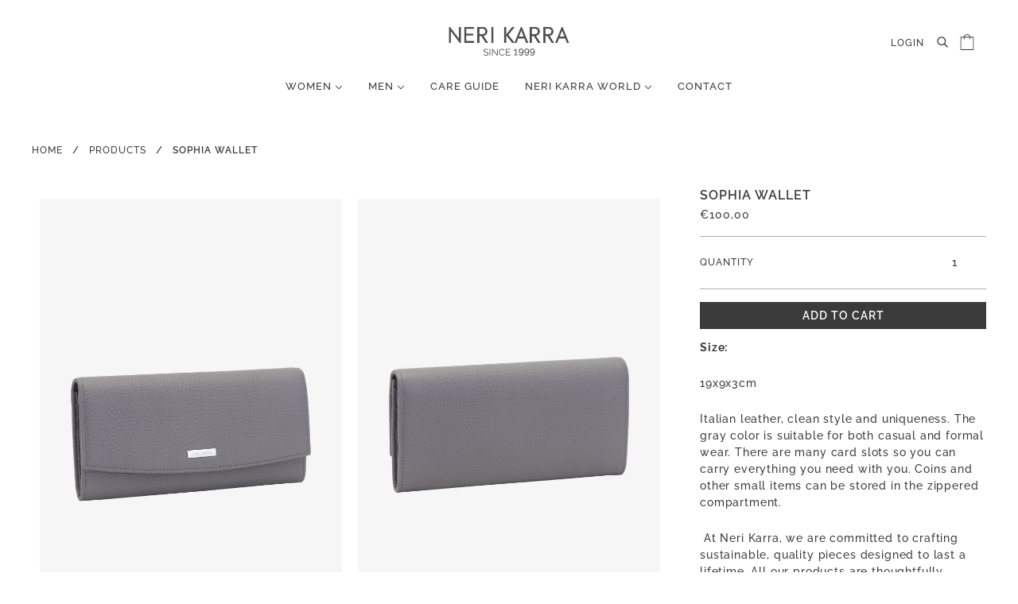

--- FILE ---
content_type: text/html; charset=utf-8
request_url: https://www.nerikarra.com/products/wallet-67
body_size: 30315
content:
<!doctype html>
<html class="no-js" lang="en" dir="ltr">
  <head>
    <!-- Blockshop Theme - Version 8.2.0 by Troop Themes - https://troopthemes.com/ -->
    <meta charset="UTF-8">
    <meta http-equiv="X-UA-Compatible" content="IE=edge,chrome=1">
    <meta name="viewport" content="width=device-width, initial-scale=1.0, maximum-scale=1.0, user-scalable=0">
    
      <meta name="description" content="Size: 19x9x3cm Italian leather, clean style and uniqueness. The gray color is suitable for both casual and formal wear. There are many card slots so you can carry everything you need with you. Coins and other small items can be stored in the zippered compartment.   At Neri Karra, we are committed to crafting sustainabl">
    

    <link rel="preconnect" href="https://cdn.shopify.com">
    <link rel="preconnect" href="https://fonts.shopifycdn.com">
    <link rel="preconnect" href="https://monorail-edge.shopifysvc.com">

    <link rel="preload" href="//www.nerikarra.com/cdn/shop/t/14/assets/theme--critical.css?v=152983836833406622251641490177" as="style">
    <link rel="preload" href="//www.nerikarra.com/cdn/shop/t/14/assets/theme--async.css?v=82875630718631910061641493155" as="style">
    <link rel="preload" href="//www.nerikarra.com/cdn/shop/t/14/assets/lazysizes.min.js?v=153528224177489928921641380784" as="script">
    <link rel="preload" href="//www.nerikarra.com/cdn/shop/t/14/assets/theme.js?v=180821138771619603981642585729" as="script">
    
    <link rel="preload" href="//www.nerikarra.com/cdn/shop/t/14/assets/custom.css?v=78892392266113798441701596067" as="style">
    <script src="https://cdnjs.cloudflare.com/ajax/libs/jquery/3.6.0/jquery.min.js" integrity="sha512-894YE6QWD5I59HgZOGReFYm4dnWc1Qt5NtvYSaNcOP+u1T9qYdvdihz0PPSiiqn/+/3e7Jo4EaG7TubfWGUrMQ==" crossorigin="anonymous" referrerpolicy="no-referrer"></script>
    <link rel="stylesheet" href="https://cdnjs.cloudflare.com/ajax/libs/slick-carousel/1.8.1/slick-theme.css" integrity="sha512-6lLUdeQ5uheMFbWm3CP271l14RsX1xtx+J5x2yeIDkkiBpeVTNhTqijME7GgRKKi6hCqovwCoBTlRBEC20M8Mg==" crossorigin="anonymous" referrerpolicy="no-referrer" />
    <link rel="stylesheet" href="https://cdnjs.cloudflare.com/ajax/libs/slick-carousel/1.8.1/slick.min.css" integrity="sha512-yHknP1/AwR+yx26cB1y0cjvQUMvEa2PFzt1c9LlS4pRQ5NOTZFWbhBig+X9G9eYW/8m0/4OXNx8pxJ6z57x0dw==" crossorigin="anonymous" referrerpolicy="no-referrer" />
    <script src="https://cdnjs.cloudflare.com/ajax/libs/slick-carousel/1.8.1/slick.min.js" integrity="sha512-XtmMtDEcNz2j7ekrtHvOVR4iwwaD6o/FUJe6+Zq+HgcCsk3kj4uSQQR8weQ2QVj1o0Pk6PwYLohm206ZzNfubg==" crossorigin="anonymous" referrerpolicy="no-referrer"></script>

    <script type="text/javascript" src="https://cdn.weglot.com/weglot.min.js"></script>
<script>
    Weglot.initialize({
        api_key: 'wg_91e1d8e8a0a774ce9f1b6f6406a715f69'
    });
</script><link rel="canonical" href="https://www.nerikarra.com/products/wallet-67">
      <link rel="shortcut icon" href="//www.nerikarra.com/cdn/shop/files/favicon_nerikarra_32x.png?v=1635525612" type="image/png">
      <link rel="apple-touch-icon" href="//www.nerikarra.com/cdn/shop/files/favicon_nerikarra_180x.png?v=1635525612">
    

    
      <title>Sophia Wallet | Neri Karra</title>
    



  <meta property="og:type" content="product">
  <meta property="og:title" content="Sophia Wallet">

  
    <meta property="og:image" content="http://www.nerikarra.com/cdn/shop/products/17_20237987-b904-4837-adb2-e26d86d7e839_1200x.jpg?v=1645113966">
    <meta property="og:image:secure_url" content="https://www.nerikarra.com/cdn/shop/products/17_20237987-b904-4837-adb2-e26d86d7e839_1200x.jpg?v=1645113966">
    <meta property="og:image:width" content="1448">
    <meta property="og:image:height" content="2170">
  
    <meta property="og:image" content="http://www.nerikarra.com/cdn/shop/products/18_7e1ad47a-f2ab-42c9-aaf5-e00be73f2564_1200x.jpg?v=1645113966">
    <meta property="og:image:secure_url" content="https://www.nerikarra.com/cdn/shop/products/18_7e1ad47a-f2ab-42c9-aaf5-e00be73f2564_1200x.jpg?v=1645113966">
    <meta property="og:image:width" content="1448">
    <meta property="og:image:height" content="2170">
  
    <meta property="og:image" content="http://www.nerikarra.com/cdn/shop/products/54_1200x.jpg?v=1645113966">
    <meta property="og:image:secure_url" content="https://www.nerikarra.com/cdn/shop/products/54_1200x.jpg?v=1645113966">
    <meta property="og:image:width" content="1448">
    <meta property="og:image:height" content="2170">
  

  <meta
    property="og:price:amount"
    content="100,00"
  >
  <meta property="og:price:currency" content="EUR">

  <meta itemprop="url" content="https://www.nerikarra.com/products/wallet-67" />
  <meta itemprop="name" content="Sophia Wallet" />
  <meta itemprop="image" content="https://www.nerikarra.com/cdn/shop/products/17_20237987-b904-4837-adb2-e26d86d7e839_1000x.jpg?v=1645113966" />
  <meta itemprop="priceCurrency" content="EUR" />
  
    <link itemprop="availability" href="https://schema.org/InStock" />
  
  
  
  <meta itemprop="price" content="100.0">





<meta property="og:url" content="https://www.nerikarra.com/products/wallet-67">
<meta property="og:site_name" content="Neri Karra">
<meta property="og:description" content="Size: 19x9x3cm Italian leather, clean style and uniqueness. The gray color is suitable for both casual and formal wear. There are many card slots so you can carry everything you need with you. Coins and other small items can be stored in the zippered compartment.   At Neri Karra, we are committed to crafting sustainabl">



<meta name="twitter:card" content="summary">
<meta name="twitter:description" content="Size: 19x9x3cm Italian leather, clean style and uniqueness. The gray color is suitable for both casual and formal wear. There are many card slots so you can carry everything you need with you. Coins and other small items can be stored in the zippered compartment.   At Neri Karra, we are committed to crafting sustainabl">


  <meta name="twitter:title" content="Sophia Wallet">

  
    <meta
      name="twitter:image"
      content="https://www.nerikarra.com/cdn/shop/products/17_20237987-b904-4837-adb2-e26d86d7e839_480x.jpg?v=1645113966"
    >
  

<style>@font-face {
  font-family: Raleway;
  font-weight: 600;
  font-style: normal;
  font-display: swap;
  src: url("//www.nerikarra.com/cdn/fonts/raleway/raleway_n6.87db7132fdf2b1a000ff834d3753ad5731e10d88.woff2") format("woff2"),
       url("//www.nerikarra.com/cdn/fonts/raleway/raleway_n6.ad26493e9aeb22e08a6282f7bed6ea8ab7c3927f.woff") format("woff");
}
@font-face {
  font-family: Raleway;
  font-weight: 400;
  font-style: normal;
  font-display: swap;
  src: url("//www.nerikarra.com/cdn/fonts/raleway/raleway_n4.2c76ddd103ff0f30b1230f13e160330ff8b2c68a.woff2") format("woff2"),
       url("//www.nerikarra.com/cdn/fonts/raleway/raleway_n4.c057757dddc39994ad5d9c9f58e7c2c2a72359a9.woff") format("woff");
}
@font-face {
  font-family: Raleway;
  font-weight: 500;
  font-style: normal;
  font-display: swap;
  src: url("//www.nerikarra.com/cdn/fonts/raleway/raleway_n5.0f898fcb9d16ae9a622ce7e706bb26c4a01b5028.woff2") format("woff2"),
       url("//www.nerikarra.com/cdn/fonts/raleway/raleway_n5.c754eb57a4de1b66b11f20a04a7e3f1462e000f4.woff") format("woff");
}
@font-face {
  font-family: Raleway;
  font-weight: 700;
  font-style: normal;
  font-display: swap;
  src: url("//www.nerikarra.com/cdn/fonts/raleway/raleway_n7.740cf9e1e4566800071db82eeca3cca45f43ba63.woff2") format("woff2"),
       url("//www.nerikarra.com/cdn/fonts/raleway/raleway_n7.84943791ecde186400af8db54cf3b5b5e5049a8f.woff") format("woff");
}
@font-face {
  font-family: Raleway;
  font-weight: 500;
  font-style: normal;
  font-display: swap;
  src: url("//www.nerikarra.com/cdn/fonts/raleway/raleway_n5.0f898fcb9d16ae9a622ce7e706bb26c4a01b5028.woff2") format("woff2"),
       url("//www.nerikarra.com/cdn/fonts/raleway/raleway_n5.c754eb57a4de1b66b11f20a04a7e3f1462e000f4.woff") format("woff");
}
@font-face {
  font-family: Raleway;
  font-weight: 700;
  font-style: normal;
  font-display: swap;
  src: url("//www.nerikarra.com/cdn/fonts/raleway/raleway_n7.740cf9e1e4566800071db82eeca3cca45f43ba63.woff2") format("woff2"),
       url("//www.nerikarra.com/cdn/fonts/raleway/raleway_n7.84943791ecde186400af8db54cf3b5b5e5049a8f.woff") format("woff");
}
@font-face {
  font-family: Raleway;
  font-weight: 500;
  font-style: italic;
  font-display: swap;
  src: url("//www.nerikarra.com/cdn/fonts/raleway/raleway_i5.7c1179a63f760a1745604b586a712edb951beff6.woff2") format("woff2"),
       url("//www.nerikarra.com/cdn/fonts/raleway/raleway_i5.0c656ad447ea049e85281d48394058c7bfca3cd7.woff") format("woff");
}
@font-face {
  font-family: Raleway;
  font-weight: 700;
  font-style: italic;
  font-display: swap;
  src: url("//www.nerikarra.com/cdn/fonts/raleway/raleway_i7.6d68e3c55f3382a6b4f1173686f538d89ce56dbc.woff2") format("woff2"),
       url("//www.nerikarra.com/cdn/fonts/raleway/raleway_i7.ed82a5a5951418ec5b6b0a5010cb65216574b2bd.woff") format("woff");
}
</style>

<style>
  :root {
    --font--featured-heading--size: 24px;
    --font--section-heading--size: 16px;
    --font--block-heading--size: 16px;
    --font--heading--uppercase: uppercase;
    --font--paragraph--size: 14px;

    --font--heading--family: Raleway, sans-serif;
    --font--heading--weight: 600;
    --font--heading--normal-weight: 400;
    --font--heading--style: normal;

    --font--accent--family: Raleway, sans-serif;
    --font--accent--weight: 500;
    --font--accent--style: normal;
    --font--accent--size: 12px;

    --font--paragraph--family: Raleway, sans-serif;
    --font--paragraph--weight: 500;
    --font--paragraph--style: normal;
    --font--bolder-paragraph--weight: 700;
  }
</style><style>
  :root {
    --image--popup: url('//www.nerikarra.com/cdn/shop/files/contact_nerikarra_1200x.jpg?v=1636404830');

    --color--accent: #e3d3cd;
    --bg-color--light: #f6f6f6;
    --bg-color--dark: #3b3b3b;
    --color-text: #3b3b3b;
    --color-page-bg: #ffffff;
    --color-badge-bdr: rgba(59, 59, 59, 0.05);
    --color-border: #ffffff;
    --color-button: #ffffff;
    --color-button-bg: #3b3b3b;
    --color--body--light: #6b6b6b;
    --color--alternative: #ffffff;
    --color-header: #3b3b3b;
    --color-header-bg: #ffffff;
    --color-header-bg--transparent: rgba(255, 255, 255, 0);
    --color-header-bg--opaque: rgba(255, 255, 255, 0.95);
    --color-menubar: #3b3b3b;
    --color-cart: #3b3b3b;
    --color--footer: #ffffff;
    --bg-color--footer: #3b3b3b;
    --color-slider-caption: #3b3b3b;
    --color-slider-caption-bg: #ffffff;
    --color-slider-button: #ffffff;
    --color-slider-button-bg: #3b3b3b;
    --color-slider-nav: #3b3b3b;

    /* shop pay */
    --payment-terms-background-color: #ffffff;
  }
</style><script>
  var theme = theme || {};
  theme.assets = theme.assets || {};
  theme.carousels = theme.carousels || {};
  theme.classes = theme.classes || {};
  theme.libraries = theme.libraries || {};
  theme.local_storage = theme.local_storage || {};
  theme.partials = theme.partials || {};
  theme.popup = theme.popup || {};
  theme.settings = theme.settings || {};
  theme.shop = theme.shop || {};
  theme.swatches = theme.swatches || {};
  theme.translations = theme.translations || {};
  theme.urls = theme.urls || {};

  theme.assets.swipe = '//www.nerikarra.com/cdn/shop/t/14/assets/swipe-listener.min.js?v=123039615894270182531641380790';
  theme.assets.masonry = '//www.nerikarra.com/cdn/shop/t/14/assets/masonry.min.js?v=153413113355937702121641380785';
  theme.assets.stylesheet = '//www.nerikarra.com/cdn/shop/t/14/assets/theme--async.css?v=82875630718631910061641493155';

  theme.local_storage.cart_items = 'blockshop_cart_items';
  theme.local_storage.collection_layout = 'blockshop_collection_layout';
  theme.local_storage.popup = 'blockshop_popup';
  theme.local_storage.recent_products = 'blockshop_recently_viewed';
  theme.local_storage.search_layout = 'blockshop_search_layout';

  theme.popup.enabled = true;
  theme.popup.test_mode = false;
  theme.popup.newsletter_enabled = true;
  theme.popup.social_icons_enabled = true;
  theme.popup.show_image_enabled = '27' > 0 ? true : false;
  theme.popup.image_link = '';
  theme.popup.seconds_until = 7;
  theme.popup.page_content = '';
  theme.popup.days_until = '7';
    theme.popup.show_image_url =
      '<img src="//www.nerikarra.com/cdn/shop/files/contact_nerikarra_1200x.jpg?v=1636404830" />';
  

  theme.settings.cart_type = 'drawer';
  theme.settings.hover_image_enabled = 'true' == 'true';
  theme.settings.quick_add = 'true' == 'true';

  theme.shop.money_format = "€{{amount_with_comma_separator}}";
  theme.shop.scroll_to_active_item = true;

  theme.translations.add_to_cart = 'Add to Cart';
  theme.translations.out_of_stock = 'Out of stock';
  theme.translations.sale = 'Sale';
  theme.translations.size_chart_label = 'Size chart';
  theme.translations.unavailable = 'Unavailable';
  theme.translations.low_in_stock = {
    one: 'Only 1 item left',
    other: 'Only 2 items left'
  };

  theme.urls.all_products_collection = '/collections/all';
  theme.urls.cart = '/cart';
  theme.urls.cart_add = '/cart/add';
  theme.urls.cart_change = '/cart/change';
  theme.urls.product_recommendations = '/recommendations/products';
  theme.urls.search = '/search';
  theme.urls.shop = 'https://www.nerikarra.com';

  
    theme.urls.root = '';
  

  




    

    
      theme.swatches['green'] = '#6b8e23';
    

    

    
      theme.swatches['rosestripe'] = '//www.nerikarra.com/cdn/shop/files/rosestripe_100x.png?v=11332116103362511239';
    

    

    
      theme.swatches['peach'] = '//www.nerikarra.com/cdn/shop/files/peach_100x.png?v=6265906927501725282';
    

    

    
      theme.swatches['blue'] = '//www.nerikarra.com/cdn/shop/files/blue_100x.png?v=1540745485601352005';
    

    

    
      theme.swatches['red'] = '//www.nerikarra.com/cdn/shop/files/red_100x.png?v=13441912882296110775';
    

    

    
      theme.swatches['pink'] = '//www.nerikarra.com/cdn/shop/files/pink_100x.png?v=17304714459250656978';
    


  // LazySizes
  window.lazySizesConfig = window.lazySizesConfig || {};
  window.lazySizesConfig.expand = 1200;
  window.lazySizesConfig.loadMode = 3;
  window.lazySizesConfig.ricTimeout = 50;
</script><script>
      document.documentElement.className = document.documentElement.className.replace('no-js', 'js');

      function onLoadStylesheet() {
        const link = document.querySelector(`link[href="${theme.assets.stylesheet}"]`);
        link.loaded = true;
        link.dispatchEvent(new Event('load'));
      }

      function libraryLoader(name, url, callback) {
        if (theme.libraries[name] === undefined) {
          theme.libraries[name] = 'requested';
          const script = document.createElement('script');
          script.src = url;
          script.onload = () => {
            theme.libraries[name] = 'loaded';
            if (callback) callback()
          }
          document.body.appendChild(script);
        } else if (callback && theme.libraries[name] === 'loaded') {
          callback();
        }
      }
    </script>
    <!-- Google Tag Manager -->
    <script>(function(w,d,s,l,i){w[l]=w[l]||[];w[l].push({'gtm.start':
    new Date().getTime(),event:'gtm.js'});var f=d.getElementsByTagName(s)[0],
    j=d.createElement(s),dl=l!='dataLayer'?'&l='+l:'';j.async=true;j.src=
    'https://www.googletagmanager.com/gtm.js?id='+i+dl;f.parentNode.insertBefore(j,f);
    })(window,document,'script','dataLayer','GTM-TSQVG5J');</script>
    <!-- End Google Tag Manager -->
    
    <!-- Global site tag (gtag.js) - Google Analytics -->
    <script async src="https://www.googletagmanager.com/gtag/js?id=UA-47908793-1"></script>
    <script>
      window.dataLayer = window.dataLayer || [];
      function gtag(){dataLayer.push(arguments);}
      gtag('js', new Date());

      gtag('config', 'UA-47908793-1');
    </script>
    

    <noscript>
      <link href="//www.nerikarra.com/cdn/shop/t/14/assets/theme--async.css?v=82875630718631910061641493155" rel="stylesheet">
    </noscript>

    <link href="//www.nerikarra.com/cdn/shop/t/14/assets/theme--critical.css?v=152983836833406622251641490177" rel="stylesheet" media="all"/>
    <link
      href="//www.nerikarra.com/cdn/shop/t/14/assets/theme--async.css?v=82875630718631910061641493155"
      rel="stylesheet"
      media="print"
      onload="this.media='all';onLoadStylesheet()"
    >

    <style>
      .featured-content--root[data-box-around-text=true] .featured-content--text {
    background-color: #fff !important;
}

.additional-checkout-buttons {
  display: none !important;
}

#shopify-section-template--14394237714525__16414020174ed3977c {
  background: #2b1833 !important;
}

.hove-video-logo {
  position: absolute;
  top: 100;
  right: 0;
}
.hove-video-logo img {
  width: 200px;
}

.product-page--main-content .product-quantity--root{
  border-top: 1px solid #00000050;
  border-bottom: 1px solid #00000050;
  padding-top: 10px;
  padding-bottom: 10px;
  display: flex;
  justify-content: space-between;
  align-items: center;
}

.product-page--main-content .product-quantity--root label{
  padding: 0;
}

.template--product .product-recommendations--root {
  background-color: #dfccc3 !important; 
}


.product-page--main-content {
  display: flex;
  flex-direction: row;
}

.product-page--left-column {
  width: 70%;
  padding-right: 20px;
  padding-bottom: 0px;
}

.product-page--right-column {
  width: 30%;
  position: sticky !important;
  top: 20px;
  align-self: start;
}

.product-page--left-column .custom{
  display: flex;
  flex-direction: row;
}

.product-page--left-column .custom .tumbs-custom {
  width: 100%;
  margin-right: 20px;
  display: flex;
  flex-wrap: wrap;

}

.product-page--left-column .custom .tumbs-custom div:first-child {
  flex: 0 50%;
}

.product-page--left-column .custom .tumbs-custom div:nth-child(2) {
  flex: 0 50%;
}

.product-page--left-column .custom .tumbs-custom div {
  flex: 0 50%;
  padding: 5px;
}

.product-page--left-column .custom .tumbs-custom div img {
  <!-- border-radius: 20px; -->
  width: 100%;
  height: auto;
}

.product--root[data-label-color=accent-dark-text] .product--label {
  background: #e30000 !important;
  color: #fff !important;
}

.product-page--left-column .custom .product-media--wrapper {
}

.product-page--left-column .custom .product-media--wrapper  .image--root {
  width: 100% !important;
}


.product--image-wrapper img {
  	border-radius: 0px;
}

.product-page--thumbs img {
  	border-radius: 0px;
}

.product-media--wrapper img{
  	border-radius: 0px;
} 

.template--collection .product--image-wrapper img {
  	border-radius: 0px;
}

.template--collection main {
	background: #fff !important;
}

.template--product main {
  background: #fff !important;
}

.navigation--filter[data-item] {
  border: 1px solid #cecece !important;
}

.navigation--layout-button[data-active=false]:not(:hover) {
  color: #cecece !important;
}

.navigation--layout-button {
   border: 1px solid #cecece !important;
}

@media only screen and (max-width: 767px) {
	.popup-modal .popup-image img {
       display: block !important;
      width: 100%;
      height: 300px;
      object-fit: cover;
	}

	.popup-modal {
		flex-direction: column;	
	}

    .product-page--main-content {
      flex-direction: column;
    }
    
    .product-page--left-column {
      width: 100%;
      padding: 0;
    }
    
    .product-page--right-column {
      width: 100%;
      position: initial !important;
      margin-top: 25px;
    }

    .product-page--left-column .custom .tumbs-custom {
      margin: 0;
      display: initial;
    }

    .product-page--left-column .custom .tumbs-custom div {
      padding: 0;
      margin-bottom: 5px;
    }
    .slick-dots {
      bottom: 35px;
    }
    .product-page--trustmark {
      position: absolute;
      right: 18px;
    }
}


/* CUSTOM CSS BY JOHNCOLLINS.FR */


/* UGLY THEME REPSONSIVE FIX */

@media only screen and (max-width: 767px) {

.modal--close, .modal--next, .modal--prev {
	color:#000 !important;
}

.header--mobile {
    padding: 0px 16px!important;
}

.featured-content--root[data-image-height='3'][data-mobile-overlay='true'] .featured-content--container {
    min-height: 400px!important;
}

[data-item~=section-heading--mobile] {
    font-size: var(--font--section-heading--size)!important;
}

.rte, [data-item=paragraph], [data-item=rte-content], body {
    font-size: var(--font--paragraph--size)!important;
}

[data-item~=section-heading], h1, h2 {
    font-size: var(--font--section-heading--size)!important;
}

[data-item=overline] {
    font-size: var(--font--paragraph--size)!important;
}

.announcement--text {
    font-size: var(--font--accent--size)!important;
}

.featured-content--text-container>:not(:last-child) {
    padding-bottom: 0px!important;
}

<!-- .featured-content--root[data-box-around-text=true][data-mobile-overlay=true] .featured-content--text {
    background-color: unset!important;
} -->

.featured-content--root[data-box-around-text=true][data-mobile-overlay=true] .featured-content--text, .featured-content--root[data-box-around-text=true][data-mobile-overlay=true] .featured-content--text a {
    color: var(--color--alternative)!important;
}

.featured-content--root[data-box-around-text=true][data-mobile-overlay=true] .featured-content--text a::after {
    border-color: var(--color--alternative)!important;
}

.featured-collection--root .carousel--dot-nav {
    display: none!important;
}

.featured-collection--root label.radios--swatch-button {
    height: 20px!important;
    width: 20px!important;
}

.radios--swatch-button::after {
    height: 30px!important;
    width: 30px!important;
}

.featured-collection--root .radios--root[data-display-only=true] .radios--container>:not(:last-child) {
    padding-right: 6px!important;
}

.featured-product--header {
    padding-bottom: 16px!important;
}




.featured-content--root[data-image-height='2'][data-mobile-overlay='true'] .featured-content--container {
    min-height: 400px!important;
}

.featured-blog--root [data-container=panel] {
    grid-row-gap: 40px!important;
}

.footer--block {
    flex-direction: column!important;
    align-content: center!important;
    flex-wrap: wrap!important;
}

.featured-content--text {
    max-width: 400px!important;
}

.footer--blocks>:not(:last-child) {
    padding-bottom: 16px!important;
}

.footer--social-icons {
    padding-top: 0px!important;
    padding-bottom: 16px!important;
}

.footer--social-icons svg {
    height: 16px!important;
    width: 16px!important;
}

.template--collection .featured-content--root[data-spacing-below=true] {
    padding: 16px!important;
}

.template--blog .blog--body {
    padding-bottom: 60px!important;
}

.template--blog .blog--list--item:not(:last-child), .template--blog .blog--featured {
    padding-bottom: 40px!important;
}

.footer--block[data-block-type=subscribe] .footer--block--container {
    margin-left: auto!important;
    margin-right: auto!important;
}

.carousel--root .featured-content--root{
    padding-left: 0px!important;
    padding-right: 0px!important;
}

.carousel--root .featured-content--root[data-mobile-overlay=false] .featured-content--text {
    padding-bottom: 32px!important;
}

.product-page--heading[data-mq=small] {
    padding-bottom: 16px!important;
}

.slideshow--root .carousel--dot::after { 
    border: 1px solid var(--color--accent)!important;
}

}


/* SPACING RULES */

[data-item=rte-content] img {
    padding-top: 8px!important;
    padding-bottom: 8px!important;
}

[data-item=rte-content] h1, [data-item=rte-content] h2, [data-item=rte-content] h3, [data-item=rte-content] h4, [data-item=rte-content] h5, [data-item=rte-content] h6  {
    padding-top: 16px!important;
    padding-bottom: 8px!important;
}

.collapsible-tab--heading,[data-item=rte-content] h1, [data-item=rte-content] h2, [data-item=rte-content] h3, [data-item=rte-content] h4, [data-item=rte-content] h5, [data-item=rte-content] h6  {
    font-size: var(--font--paragraph--size)!important;
    font-weight: var(--font--heading--weight);
    letter-spacing: .06em!important;
}

.collection--navigation--active-options {
    font-size: var(--font--paragraph--size)!important;
    text-transform: uppercase!important;
    letter-spacing: .06em!important;
}

[data-item=rte-content] table {
    margin-bottom: 24px!important;
    background-color: var(--color--accent)!important;
    border-radius: 0px!important;
}


/* RIGHT SIDEBAR */

.off-canvas--right-sidebar {
    background-color: var(--color--accent)!important;
}

.off-canvas--right-sidebar .cart--item--quantity .cart--quantity--container{
    background-color: var(--color--accent)!important;
}

.off-canvas--right-sidebar [data-item=input] [data-item=minus],.off-canvas--right-sidebar [data-item=input] [data-item=plus],.off-canvas--right-sidebar input.cart--quantity--input {
    background-color: var(--color--accent)!important;
}

.off-canvas--right-sidebar .cart--root[data-view=mobile] .cart--item {
    border-bottom: 0px solid var(--color-border)!important;
}

.off-canvas--right-sidebar .cart--root[data-view=mobile] .cart--body {
    border-top: 0px solid var(--color-border)!important;
}

.off-canvas--right-sidebar .cart--root[data-view=mobile] .cart--item--title {
    text-align: left!important;
    padding-bottom: 0px!important;
}

.off-canvas--right-sidebar .collection--filter--button-container {
    background-color: var(--color--accent)!important;
}

.off-canvas--right-sidebar [data-item=secondary-button]>* {
    border-radius: 0px!important;
    font-size: var(--font--paragraph--size)!important;
    border: 1px solid var(--color-button-bg)!important;
    color: var(--color-button-bg)!important;
    line-height: 34px!important;
    height: 34px!important;
    font-weight: 600!important;
}

.off-canvas--right-sidebar .cart--item--total.money { 
    font-size: var(--font--paragraph--size)!important;
}

.off-canvas--right-sidebar .cart--item--remove a { 
    font-size: var(--font--accent--size)!important;
    font-weight: var(--font--accent--weight)!important;
}

.off-canvas--right-sidebar .cart--item--remove a::after { 
    display: none!important;
}

.off-canvas--right-sidebar .cart--notes--textarea {
    background-color: var(--color--accent)!important;
}

.off-canvas--right-sidebar .filter--button-container {
    background-color: var(--color--accent)!important;
}


.off-canvas--right-sidebar .cart--item--title a {
    font-weight: var(--font--heading--weight)!important;
    letter-spacing: .06em!important;
    font-size: var(--font--paragraph--size)!important;
}

.off-canvas--right-sidebar .cart--root[data-view=mobile] .cart--item--title>:not(:last-child) {
    padding-bottom: 8px!important;
}

.off-canvas--right-sidebar .cart--root[data-view=mobile] .cart--item--info {
    padding-left: 16px!important;
}

.off-canvas--right-sidebar .collection--filter--sort-label, .off-canvas--right-sidebar .collection--filter--menu, .off-canvas--right-sidebar .collection--filter--refine-link label, .off-canvas--right-sidebar .collection--filter--price-max, .off-canvas--right-sidebar .collection--filter--search-text {
    text-transform: uppercase!important;
    letter-spacing: .06em!important;
    font-size: var(--font--paragraph--size)!important;
}

.off-canvas--right-sidebar .collection--filter--price-input {
    height: 34px!important;
    line-height: 34px!important;
    padding-bottom: 2px!important;
}


/* MOBILE MENU STYLING */

.off-canvas--left-sidebar  {
    background-color: var(--color--accent)!important;
}

.off-canvas--left-sidebar .y-menu--back-link, .off-canvas--left-sidebar .y-menu--parent-link, .off-canvas--left-sidebar .y-menu--level-2--link, .off-canvas--left-sidebar .y-menu--level-3--link, .off-canvas--left-sidebar .y-menu--level-4--link, .off-canvas--left-sidebar .y-menu--level-5--link, .off-canvas--left-sidebar .y-menu--level-3--container, .off-canvas--left-sidebar .y-menu--level-2--container {
    background-color: var(--color--accent)!important;
}

.off-canvas--left-sidebar .mobile-nav--footer {
    padding: 20px 35px 20px 15px!important;
}

.off-canvas--left-sidebar .mobile-nav--search, .off-canvas--left-sidebar .mobile-nav--login {
    font-size: var(--font--paragraph--size)!important;
}

.search--count {
    font-size: var(--font--paragraph--size)!important;
    letter-spacing: 0.06em!important;
}


/* PASSWORD PAGE */

.template--password .password--powered-by {
    display: none!important;
}

.template--password .password--info {
    display: none!important;
}

.template--password .password--subtitle {
    padding-bottom: 32px!important;
}

.password--mailing-button button{
    font-weight: 600!important;
    font-size: var(--font--paragraph--size)!important;
    padding-right: 24px!important;
    padding-left: 24px!important;
}

input#password-email{
    padding-left: 0px!important;
    padding-bottom: 6px!important;
    text-transform: uppercase!important;
    font-size: 14px!important;
    height: 31px!important;
    border-radius: unset!important;
    letter-spacing: 0.06em!important;
}

.template--password input::placeholder{
    padding-left: 0px!important;
    padding-bottom: 6px!important;
    text-transform: uppercase!important;
    font-size: 14px!important;
    height: 31px!important;
    border-radius: unset!important;
    letter-spacing: 0.06em!important;
}


/* BAR */

#shopify-section-announcement .announcement--text {
    text-transform: uppercase;
    padding-top: 4px!important;
    padding-bottom: 3px!important;
}


/* HEADER */

@media only screen and (min-width: 768px) {
.header--root[data-section-id] {
    padding: 26px 48px 0!important;
}

.header--newcart {
    justify-self: flex-end;
    -webkit-box-flex: 0;
    -ms-flex-positive: 0;
    flex-grow: 0;
    -webkit-box-ordinal-group: 3;
    -ms-flex-order: 3;
    order: 3;
}

.header--cart-link {
    padding: 16px 12px 4px 2px!important;
}

}

.header--bottom-row {
    padding-top: 8px!important;
}

.x-menu--level-1--link>a {
    padding: 16px 16px 24px!important;
}

.header--account-icon {
    padding-bottom: 4px!important;
}

.icon--search {
    height: 14px!important;
    width: 14px!important;
}

.icon--bag {
    height: 20px!important;
    width: 18px!important;
}


/* SLIDESHOW */

.icon--prev, .icon--next {
    padding: 12px!important;
}


.slideshow--root .icon--prev, .slideshow--root .icon--next {
    background: var(--color--accent)!important;
    border: 1px solid var(--color--accent)!important;
}

.icon--prev div {
    height: 1px!important;
}

.icon--next div {
    height: 1px!important;
}

@media only screen and (min-width: 768px) {
.featured-content--root[data-box-around-text=true] .featured-content--text {
    padding: 27px!important;
}

.featured-content--root[data-text-position=bottom-left][data-box-around-text=true] .featured-content--text {
    margin: 24px!important;
}
}

.carousel--dot::after {
    height: 10px!important;
    width: 10px!important;
}

.carousel--dot {
    margin: 0 3px!important;
}

.carousel--dot-nav {
    bottom: 24px!important;
    right: 24px!important;
}


/* GRID STYLING */

.featured-grid--root[data-container-width='1'] .featured-grid--body {
    grid-template-columns: minmax(auto,370px)!important;
}

#shopify-section-template--14394237714525__164139213144b43d44 .featured-grid--root h3{
    font-weight: var(--font--heading--weight)!important;
    font-size: var(--font--paragraph--size)!important;
    line-height: unset!important;
    letter-spacing: 1px!important;
    padding-bottom: 6px;
}

#shopify-section-template--14394237714525__164139213144b43d44 .featured-grid--root {
    padding-top: 60px!important;
    padding-bottom: 60px!important;
}

.featured-grid--root h3{
    font-family: var(--font--heading--family)!important;
    font-weight: var(--font--heading--weight)!important;
    font-style: var(--font--heading--style)!important;
    text-transform: var(--font--heading--uppercase)!important;
    font-size: var(--font--section-heading--size)!important;
    line-height: 1.25em!important;
    letter-spacing: 0.06em!important;
}

#shopify-section-template--14394237714525__164139213144b43d44 .featured-grid--item--text-container {
    padding-top: 38px;!important;
}


/* FEATURED COLLECTION CUSTOM */

[data-container=section] {
    grid-row-gap: 40px!important;
}

@media only screen and (min-width: 768px) {
.carousel--root[data-spacing-around-blocks=true] .carousel--block {
    padding: 0 13px!important;
}
}

.product--root .product--label {
    font-family: var(--font--accent--family);
    font-weight: var(--font--accent--weight);
    font-style: var(--font--accent--style);
    text-transform: uppercase;
    font-size: var(--font--accent--size)!important;
    letter-spacing: 1px!important;
    padding: 4px 8px;
    border: 0px solid var(--color-border)!important;
}

.product--label-container[data-item] {
    top: 12px!important;
    left: 12px!important;
}

.featured-collection--root .icon--prev, .featured-collection--root .icon--next {
    background: var(--color--accent)!important;
    border: 1px solid var(--color--accent)!important;
}

.product--quick-add:hover>* {
    box-shadow: unset!important;
    transform: unset!important;
}

.product--quick-add {
    padding: 12px!important;
}

.product--quick-add>* {
    border: 0px solid var(--color-border)!important;
    width: 26px!important;
    height: 26px!important;
}

.product--ellipses .icon--root {
    width: 14px!important;
}

svg.icon--root.icon--plus {
    width: 8px!important;
}

.featured-collection--root [data-item=accent-text]{
    font-size: var(--font--paragraph--size)!important;
}

@media only screen and (min-width: 768px) {
.radios--root[data-display-only=true] .radios--container>:not(:last-child) {
    padding-right: 8px!important;
}
}

.product--root .product--title {
    font-size: 14px!important;
}

.product--root .product--price.money {
    font-size: 14px!important;
}

.product--root .product--compare-price.money {
    font-size: 14px!important;
}



.featured-product--root .product-form--price {
    display: flex!important;
}


.radios--swatch-button {
    border: 1px solid var(--color-border)!important; 
}


/* FEATURED PRODUCT STYLING */

.featured-product--block .product-price--root {
    margin-top: -8px!important;
}

.featured-product--block .product-buy-buttons--root {
    padding-top: 16px!important;
}

@media only screen and (max-width: 767px) {
.featured-product--block [data-block-type=heading],.featured-product--block [data-block-type=price],.featured-product--block [data-block-type=vendor]{
    text-align: left!important;
}

.featured-product--root .image--root {
    margin: auto!important;
}

.featured-product--root .featured-product--blocks {
    margin-left: 0px;important;
}

}

@media only screen and (min-width: 1024px) {


.featured-product--root .featured-product--media {
    padding-right: 84px!important;
}

.featured-product--root .featured-product--blocks {
    padding-left: 40px!important;
}

}

.featured-product--block:first-child {
    padding-top: 0px!important;
}

.featured-product--block [data-block-type=price] {
    padding-top: 8px!important;
    padding-bottom: 16px!important;
}

.product-form--low-stock {
    display: none!important;
}

.product-price--tax {
    display: none!important;
}

.product-form--option {
    padding-top: 4px!important;
}

@media only screen and (min-width: 768px) {
.radios--swatch-button::after {
    height: 30px!important;
    width: 30px!important;
}
}

.radios--swatch-button {
    height: 24px!important;
    width: 24px!important;
}

.radios--input[type=radio]:checked:not([disabled])+.radios--swatch-button::after, .radios--input[type=radio]:hover:not([disabled])+.radios--swatch-button::after {
    border: 1px solid var(--color-text)!important;
}

.radios--input[type=radio]:not([disabled])+.radios--swatch-button::after {
    border: 1px solid var(--color-border)!important;
}

.radios--input[type=radio][data-empty=true]+.radios--swatch-button::before, .radios--input[type=radio][data-unavailable=true]+.radios--swatch-button::before {
    width: 1px!important;
}

[data-item=button]>*, button {
    height: 34px!important;
    line-height: 34px!important;
    border-radius: 0px!important;
}

[data-item=secondary-button]>* {
    height: 34px!important;
    line-height: 34px!important;
    border-radius: 0px!important;
    border-width: 1px!important;
    padding-right: 24px!important;
    padding-left: 24px!important;
}

[data-item=button]>*, [data-item=secondary-button]>* {
    font-weight: 600!important;
    font-size: var(--font--paragraph--size)!important;
}

.radios--input[type=radio]:focus+.radios--swatch-button::after, .radios--input[type=radio]:focus+.radios--value-button>* {
    box-shadow: 0 0 0 0px Highlight!important;
}

[data-item=overline] {
    letter-spacing: 1px!important;
}

@media only screen and (min-width: 768px) {
.product-price--root {
    font-size: 14px!important;
}
}

input[type=date], input[type=datetime-local], input[type=datetime], input[type=email], input[type=month], input[type=number], input[type=password], input[type=search], input[type=tel], input[type=text], input[type=time], input[type=url], input[type=week], select, textarea, textarea[data-item] {
    text-transform: uppercase!important;
    font-size: var(--font--paragraph--size)!important;
    letter-spacing: 1px!important;
}


/* CUSTOM VIDEO BLOCK */

.featured-video--header-mobile {
    display: none!important;
}

/* CUSTOM IMAGE WITH TEXT */

.image-with-text--root h3{
    font-family: var(--font--heading--family)!important;
    font-weight: var(--font--heading--weight)!important;
    font-style: var(--font--heading--style)!important;
    text-transform: var(--font--heading--uppercase)!important;
    font-size: var(--font--section-heading--size)!important;
    line-height: 1.25em!important;
    letter-spacing: 0.06em!important;
}

.image-with-text--root h2{
    font-weight: 700!important;
    font-size: 10px!important;
}



@media only screen and (max-width: 767px) {

/*
#shopify-section-template--14202922532957__1635536044df12b734 .featured-content--root {
    padding: 60px 16px 60px 16px!important;
}

#shopify-section-template--14202922532957__16355408339d4208af .featured-content--root {
    padding: 60px 16px 60px 16px!important;
}
*/

.featured-content--root[data-mobile-overlay=false] .featured-content--text {
    padding-top: 24px!important;
}

}

.product-recommendations--root [data-container=panel] {
    grid-column-gap: 16px!important;
}

}


/* FEATURED CONTENT */

@media only screen and (min-width: 768px) {
.featured-content--root[data-spacing-above=true] {
    padding-top: 60px!important;
}

.featured-content--root[data-spacing-below=true] {
    padding-bottom: 80px!important;
}

}




/* FEATURED BLOG */

#shopify-section-template--14394237714525__1641403180e481c8e0 .featured-blog--root {
    padding-top: 100px!important;
    padding-bottom: 100px!important;
}

 .featured-blog--wrapper {
    letter-spacing: 0.06em;
}

.article--item--heading {
font-weight: var(--font--heading--weight)!important;
    font-size: var(--font--paragraph--size)!important;
    line-height: unset!important;
    letter-spacing: 1px!important;
    padding-bottom: 0px!important;
    padding-top: 16px!important;
}

.article--item-info {
    padding-bottom: 8px!important;
}

.article--item--date {
    font-weight: 700!important;
    font-size: 10px!important;
}

.featured-blog--root .featured-blog--footer {
    padding-top: 16px!important;
}

.article--item--excerpt {
    padding-bottom: 16px!important;
    padding-top: 8px!important;
}

[data-item=button]>* {
    padding-right: 24px!important;
    padding-left: 24px!important;
}

@media only screen and (min-width: 768px) {
    .blog--body .article--item:not(:last-child):not(:nth-last-child(2)){
    padding-bottom: 55px!important;
}
}




/* CUSTOM PRESS */

.featured-grid--root[data-container-width='2'] .featured-grid--body {
    grid-template-columns: minmax(auto,500px)!important;
}

@media only screen and (max-width: 767px) {

#shopify-section-template--14394237714525__1641403751d339826d [data-container=panel] {
    grid-column-gap: 0px!important;
    grid-row-gap: 0px!important;
}

#shopify-section-template--14394237714525__1641403751d339826d .featured-grid--item {
    padding: 16px!important;
}

}

/* CUSTOM FEATURED GRID */
#shopify-section-template--14394237714525__16414025451df93666 .featured-grid--root {
    max-width: 930px!important;
    margin: auto!important;
}

#shopify-section-template--14394237714525__16414025451df93666 [data-container=panel] {
    grid-column-gap: 10px!important;
    grid-row-gap: 10px!important;
}

@media only screen and (min-width: 768px) {
#shopify-section-template--14394237714525__16414025451df93666 .featured-grid--body--container {
    display: flex!important;
    flex-wrap: wrap!important;
    justify-content: center!important;
}

#shopify-section-template--14394237714525__16414025451df93666 .featured-grid--item {
    width: 49%!important;
}
}


/* FOOTER */

.footer--block:nth-of-type(2) .footer--block--container, .footer--block:nth-of-type(3) .footer--block--container {
    margin: inherit!important;
}

.footer--root {
    padding-bottom: 16px;
}

.footer--blocks {
    max-width: 1050px;
}

.credits {
    text-align: center;
    margin:auto;
    display: block;
}

@media only screen and (max-width: 767px) {
.hidden-phone {
    display: none;
}
}

@media only screen and (min-width: 768px) {
.hidden-tablet-and-up {
    display: none;
}
}

.footer--root [data-item~=block-heading] {
    font-weight: 600!important;
    letter-spacing: .06em!important;
    font-size: var(--font--paragraph--size)!important;
    padding-bottom: 8px!important;
    text-transform: inherit!important;
}

.footer--root input {
    background-color: var(--bg-color--footer)!important;
    border-radius: 0px!important;
    border-top-width: 0px;
    border-left-width: 0px;
    border-right-width: 0px;
    padding-bottom: 6px!important;
    padding-left: 0px!important;
    font-weight: 600!important;
    text-transform: uppercase!important;
    font-size: var(--font--paragraph--size)!important;
    letter-spacing: 0.06em!important;
    color: var(--color--footer)!important;
}

.footer--root input::placeholder {
    color: var(--color--footer)!important;
}

.footer--root input:focus,.footer--root textarea:focus {
    color: var(--color--footer)!important;
}

.footer--subscribe .footer--form-container {
    display: inherit!important;
}

.footer--form-submit {
    margin-left: 0px!important;
    padding-top: 8px!important;
    padding-bottom: 16px!important;
}

.footer--root [data-item=button]>* {
    background: var(--color-button)!important;
    color: var(--color-button-bg)!important;
}

.footer--root [data-item=paragraph], .footer--root [data-item=rte-content] {
    font-weight: 400!important;
}

.footer--subb p {
    font-weight: 400!important;
}

.footer--subb .credits {
    font-weight: 600!important;
}

.footer--subscribe--info {
    padding-bottom: 0px!important;
}

@media only screen and (min-width: 768px){
.payment-icons--list {
    display: inline-flex!important;
}
}


/* COLLECTION PAGE */

@media only screen and (min-width: 768px){
.collection--header--root[data-show-image=true][data-image-height=small] .collection--header--image .image--container, .collection--header--root[data-show-image=true][data-image-height=small] .collection--header--image .placeholder--container {
    height: 300px!important;
}

.collection--header--root[data-show-image=true][data-image-height=small] .collection--header--image img {
    height: 300px!important;
}

.collection--header--root[data-show-image=true][data-image-height=small][data-apply-overlay=true] .collection--header--image .image--container:after {
    height: 300px!important;
}
}


.collection--header--heading h1{
    font-family: var(--font--heading--family);
    font-weight: var(--font--heading--weight);
    font-style: var(--font--heading--style);
    text-transform: var(--font--heading--uppercase);
    font-size: var(--font--section-heading--size);
    line-height: 1.25em;
    letter-spacing: .06em!important;
}

.collection--header--heading {
    padding-bottom: 40px!important;
}

@media only screen and (min-width: 768px){
.navigation--container {
    padding: 55px 0px 0px 0px!important;
}
}

.navigation--filter {
    height: 32px!important;
}

.navigation--layout-button {
    height: 32px!important;
    width: 50px!important;
}

.collection--body--root {
    padding-top: 25px!important;
}



.page--products [data-container=panel] {
    grid-column-gap: 26px!important;
 }

.recent-products--root [data-container=section] {
    grid-row-gap: 25px!important;
 }

.template--collection .featured-content--root .featured-content--image{
    height: 150px!important;
}

.template--collection .featured-content--root .featured-content--container {
    min-height: 150px!important;
}

.collection--header--root[data-show-image=false] .collection--header--heading {
    margin: auto!important;
    text-align: center!important;
    padding: 80px 48px 0px!important;
 }


/* PRODUCT PAGE */

.shopify-payment-button__button--unbranded {
    padding: unset!important;
}

@media only screen and (min-width: 768px) {
.product-media--wrapper[data-media-type=image][data-zoom-enabled=true]:hover {
    border: 0px solid var(--color-border)!important;
}

.product-page--root {
    padding: 40px 180px!important;
}

}



@media only screen and (min-width: 768px) {
.product-recommendations--root [data-container=panel] {
    grid-column-gap: 26px!important;
}
}

.product-recommendations--root [data-container=section] {
    grid-row-gap: 25px!important;
}

.product-page--root .product-price--root .product-price--original, .product-page--root .product-price--root .product-price--compare {
    font-size: 14px!important;
}

.product-page--right-column .product-page--block[data-block-type=form] {
    padding-top: 8px!important;
}

.product-page--right-column .product-page--heading[data-mq=medium-large] {
    padding-bottom: 8px!important;
}

.breadcrumbs--root>* a, .breadcrumbs--root>[data-item] {
    text-transform: uppercase!important;
    font-weight: var(--font--accent--weight)!important;
    font-size: var(--font--accent--size)!important;
    letter-spacing: 1px!important;
}

.breadcrumbs--root>[data-item] {
    text-transform: uppercase!important;
    font-weight: var(--font--heading--weight)!important;
    font-size: var(--font--accent--size)!important;
    letter-spacing: 1px!important;
}

.product-page--root  [data-item=block-link]>:after {
    display: none;
}

.page--account .breadcrumbs--root [data-item=block-link]>:after {
    display: none;
}

.breadcrumbs--root {
    padding: 0 0 40px!important;
}

.product-page--heading[data-mq=medium-large] {
    padding-bottom: 24px!important;
}

@media only screen and (min-width: 1280px) {
    .product-page--root {
        padding: 40px 120px!important;
    }
}

@media only screen and (max-width: 1280px) {

    .product-page--root {
        padding: 40px 40px!important;
    }

}

@media only screen and (max-width: 1025px) {

    .product-page--root {
        padding: 40px 20px!important;
    }

}

.radios--value-button>* {
    border-width: 1px!important;
    line-height: 34px!important;
    border-radius: 0px!important;
}

.radios--root[data-display-only=false] .radios--main {
    padding-left: 0px!important;
}

.radios--main [data-item=button]>* {
    font-weight: 500!important;
    font-size: var(--accent--size)!important;
}

.product-recommendations--root {
    padding-top: 70px!important;
}

.product-page--right-column .product-page--block[data-block-type=form] {
    padding-top: 0px!important;
}


/* BLOG PAGE */

.blog--featured h2 { 
    font-family: var(--font--heading--family)!important;
    font-weight: var(--font--heading--weight)!important;
    font-style: var(--font--heading--style)!important;
    text-transform: var(--font--heading--uppercase)!important;
    font-size: var(--font--section-heading--size)!important;
    line-height: 1.25em!important;
    letter-spacing: 0.06em!important;
}

@media only screen and (min-width: 768px) { 
.blog--root[data-show-featured=true] .blog--header--root {
    padding: 0 48px 40px!important;
}
}

.blog--root .blog--body {
    max-width: 1010px!important;
}

.blog--list--item-title, .blog--featured-title--mobile {
font-weight: var(--font--heading--weight)!important;
    font-size: var(--font--paragraph--size)!important;
    line-height: unset!important;
    letter-spacing: 1px!important;
    padding-bottom: 0px!important;;
}

.blog--list--item-timesince, .blog--featured-timesince {
    font-weight: 700!important;
    font-size: 8px!important;
}

.blog--list--item-info {
    padding-bottom: 12px!important;
}

.blog--list--item-excerpt {
    padding-bottom: 16px!important;
    padding-top: 8px!important;
}

.blog--list--image-link {
    padding-bottom: 16px!important;
}

@media only screen and (min-width: 768px) {
.blog--root[data-apply-overlay=true][data-image-height=small] .blog--featured-image .image--container:after {
    height: 480px!important;
}
}

@media only screen and (min-width: 768px) {
.blog--root[data-image-height=small] .blog--featured-container img {
    height: 480px!important;
}
}

@media only screen and (min-width: 768px) {
.blog--root[data-image-height=small] .blog--featured-container {
    box-sizing: content-box;
    height: 480px!important;
}
}

.blog--featured .featured-content--link a {
    color: var(--color--alternative)!important;
}

.blog--featured .featured-content--link a:after {
    border-color: var(--color--alternative)!important;
}

@media only screen and (min-width: 768px) {
    .blog--featured-header h2 a {
    padding-bottom: 16px!important;
}
}

.blog--filter--menu-item {
    font-size: var(--font--accent--size)!important;
}

.blog--filter--root [data-item=block-link]>* {
    font-size: var(--font--accent--size)!important;
}

@media only screen and (min-width: 768px) {
.blog--list--item {
    padding-bottom: 55px!important;
}
}

.blog--header--root [data-item=block-link]>:after {
    display: none;
}


/* ARTICLE PAGE */


.article--content {
    max-width: 600px!important;
}

.article--header--info {
    padding-top: 0px!important;
}

.article--heading {
    padding-bottom: 40px!important;
}

.article--timesince {
    font-weight: 700!important;
    font-size: 10px!important;
}

@media only screen and (min-width: 768px) {
.article--title {
    padding-bottom: 0px!important;
}
}

@media only screen and (min-width: 768px) {
.article--share {
    margin-left: auto!important;
    margin-right: auto!important;
}
}

.article--root {
    padding-bottom: 40px!important;
}

.article--share-icon svg {
    height: 16px!important;
    width: 16px!important;
}

/*  
@media only screen and (min-width: 768px) {
.article--recents-root [data-container=panel][data-columns='3'] {
    grid-template-columns: repeat(2,minmax(0,1fr))!important;
}
}
*/

.article--recents--title {
   text-align: center!important;
}

.article--recents-root [data-container=section] {
    grid-row-gap: 25px!important;
}

.article--recents-root h3 {
    font-weight: var(--font--heading--weight)!important;
    font-size: var(--font--paragraph--size)!important;
    line-height: unset!important;
    letter-spacing: 1px!important;
}


/* CONTACT PAGE */

@media only screen and (min-width: 768px) {
.page--contact .contact--wrapper {
    max-width: 910px!important;
}

.page--contact [data-section-id][data-container-width='1']:not([data-container])>:not([data-container]) {
    max-width: 910px!important;
}

.page--contact h1 {
    text-align: left!important;
}

.contact--left-column {
    padding-right: 16px!important;
    width: 50%!important;
}

.contact--right-column {
    padding-left: 16px!important;
    width: 50%!important;
}

.contact--form-details>* {
    width: 100%!important;
}

.contact--form-submit button {
    width: 100%!important;
}

}

.contact--form-details {
    display: block!important;
}

.contact--root {
    padding-top: 0px!important;
}

input, textarea {
    border-radius: 0px!important;
}


/* BODY FONT / GENERAL STYLING */

.rte, [data-item=paragraph], [data-item=rte-content], body {
    letter-spacing: .06em;
}

[data-item~=section-heading], h1, h2 {
    letter-spacing: .06em!important;
}

[data-item=block-link]>* {
    font-weight: var(--font--heading--weight)!important;
    font-size: var(--font--paragraph--size)!important;
    line-height: unset!important;
}


/* RESPONSIVE */

/* SLIDER SUR MESURE */

@media only screen and (max-width: 767px) {
.slideshow--root .featured-content--container {
    min-height:400px;
    width:auto!important;
}

.slideshow--root .carousel--dot-nav {
    z-index: 1!important;
    position: absolute!important;
    display: -webkit-box!important;
    display: flex!important;
    -webkit-box-align: center!important;
    align-items: center!important;
    -webkit-transform: translateX(0)!important;
    transform: translateX(0)!important;
}

.slideshow--root .carousel--dot[data-active=true] {
    opacity: .8!important;
}

.slideshow--root .carousel--dot {
    border-radius: 50%;
    border: 0;
    cursor: pointer;
    margin: 0 4px;
    opacity: .5;
    position: relative;
    z-index: 1;
    display: -webkit-box;
    display: flex;
    -webkit-box-align: center;
    align-items: center;
    -webkit-box-pack: center;
    justify-content: center;   
}

.slideshow--root .carousel--dot[data-active=true]::after {
    background: #fff;
    box-shadow: 0 0 2px rgb(0 0 0 / 50%);
}

.slideshow--root .carousel--dot::after {
    content: '';
    border-radius: 50%;
    border: 1px solid #fff;
    display: block;
    height: 12px;
    width: 12px;
    background: 0 0;
    box-shadow: inset 0 0 2px rgb(0 0 0 / 50%), 0 0 2px rgb(0 0 0 / 50%);
}

.slideshow--root [data-item=featured-heading] {
    font-size: 30px!important;
    line-height: 1.2em;
}

}

/* BURGER MENU FIX */
@media only screen and (max-width: 1023px) and (min-width: 768px) {
.header--mobile {
    display: flex!important;
}

.header--top-row, .header--bottom-row {
    display: none!important;
}

.header--root {
    padding-bottom: 10px!important;
}

.header--root[data-section-id] {
    padding-top: 0px!important;
}
}

/* POP UP NEWSLETTER */
.popup--heading {
    font-weight: var(--font--heading--weight)!important;
    letter-spacing: .06em!important;
}

.popup--root input {
    border-radius: 0px!important;
    border-top-width: 0px;
    border-left-width: 0px;
    border-right-width: 0px;
    padding-bottom: 6px!important;
    padding-left: 0px!important;
    text-transform: uppercase!important;
    font-size: var(--font--paragraph--size)!important;
    letter-spacing: 0.06em!important;
    padding-top: 22px!important;
}


/* CUSTOM PRODUCT */

.product-page--right-column .product-page--block[data-block-type=heading] {
    padding-top: 0px!important;
}

@media only screen and (min-width: 768px) and (max-width: 1023px) {
.featured-product--header {
    padding-bottom: 8px!important;
}
}

@media only screen and (min-width: 1280px) {
.product-page--heading[data-item=custom] {
    display: none!important;
}
}


.product-page--left-column .product-page--block {
    padding-top: 0px!important;
}

@media only screen and (max-width: 767px) {
.product-page--left-column .product-page--block {
    padding-top: 16px!important;
}
}


@media only screen and (min-width: 768px) and (max-width: 1279px) {
.product-page--left-column .product-page--block {
    padding-top: 16px!important;
}
}


.product-form--add-to-cart {
    width: unset!important;
}



/* CUSTOM DAY IN PARIS */

@media only screen and (max-width: 767px){
#shopify-section-template--14394237714525__1641401648f09b0589 {
    padding-top: 16px!important;
    padding-left: 16px!important;
    padding-right: 16px!important;
}
} 
 
/*** COOKIE BANNER ***/

/* STYLING */

.cc-window .cc-message {
    font-family: var(--font--paragraph--family)!important;
    font-weight: 500!important;
    font-size: 14px!important;
    line-height: 1.5em!important;   
 }

  .cc-btn.cc-dismiss {
padding: 4px 24px!important;
}

.cc-btn {
    border-width: 1px!important;
    font-family: var(--font--accent--family)!important;
    font-weight: 600!important;
    font-size: var(--font--paragraph--size)!important;
    text-transform: uppercase!important;
}




@media (min-width: 641px) {
  .cc-window {
    max-width: 24em!important;
    width: 24em!important;
    padding: 25px!important;
    bottom: 25px!important; 
    right: 22px!important;
    left: unset!important;
    flex-direction: column!important;
}
  .cc-message {
    margin-bottom: 16px;
}

  }

.footer--sub--block {
    padding-top: 16px!important;
    text-align: center!important;
}

/* TRUSTMARK */
@media only screen and (min-width: 1280px){
.product-page--trustmark {
    position: absolute!important;
    top: 0px!important;
    right: 0px!important;
}
}

@media only screen and (max-width: 1279px){
.product-page--trustmark {
    padding-bottom: 20px!important;
}
}


.product-page--trustmark img {
    width: 55px!important;
    height: 55px!important;
    margin-top: -10px;
}

@media only screen and (min-width: 768px){
.product-page--heading {
padding-right: 86px!important;
}
}

.trustmark {
  animation: rotation 30s infinite linear;
}

#shopify-section-template--14394237714525__164139213144b43d44 .lazyautosizes.ls-is-cached.lazyloaded {
  animation: rotation 30s infinite linear;
}

@keyframes rotation {
  from {
    transform: rotate(0deg);
  }
  to {
    transform: rotate(359deg);
  }
}



/*
.product-page--trustmark {
    display: none!important;
}
*/

/* NEW SET OF MODOFICATIONS AFTER THEME UPDATE */

/* PRODUCT PAGE */
.product-page--right-column .product-page--block[data-block-type=price] {
    padding-top: 8px!important;
}

.product-page--right-column .product-page--thumbs {
    padding-top: 16px!important;
}


/* BLOG PAGE */
.article--recents-heading[data-item] {
    padding-top: 16px!important;
}

.product-quantity--input {
    padding-right: 0px!important;
}




/* END OF CUSTOM CSS BY JOHNCOLLINS.FR */
    </style>
    
    <style>
      .disableSave {
          -webkit-user-select:none;
          -webkit-touch-callout:none;
      }

    </style>

    <script src="//www.nerikarra.com/cdn/shop/t/14/assets/lazysizes.min.js?v=153528224177489928921641380784" async="async"></script>
    <script src="//www.nerikarra.com/cdn/shop/t/14/assets/theme.js?v=180821138771619603981642585729" defer="defer"></script>

    
      <script src="//www.nerikarra.com/cdn/shop/t/14/assets/product-price.js?v=19449638858902942161641380789" defer="defer"></script>
      <script src="//www.nerikarra.com/cdn/shop/t/14/assets/product-options.js?v=18580892987082915751641380787" defer="defer"></script>
      <script src="//www.nerikarra.com/cdn/shop/t/14/assets/product-buy-buttons.js?v=38198316338894432061641380786" defer="defer"></script>
    

    

    <script>window.performance && window.performance.mark && window.performance.mark('shopify.content_for_header.start');</script><meta id="shopify-digital-wallet" name="shopify-digital-wallet" content="/55012491357/digital_wallets/dialog">
<meta name="shopify-checkout-api-token" content="7d2cc77d7bdcd6c273c5cea80353ed65">
<meta id="in-context-paypal-metadata" data-shop-id="55012491357" data-venmo-supported="false" data-environment="production" data-locale="en_US" data-paypal-v4="true" data-currency="EUR">
<link rel="alternate" type="application/json+oembed" href="https://www.nerikarra.com/products/wallet-67.oembed">
<script async="async" src="/checkouts/internal/preloads.js?locale=en-DE"></script>
<script id="shopify-features" type="application/json">{"accessToken":"7d2cc77d7bdcd6c273c5cea80353ed65","betas":["rich-media-storefront-analytics"],"domain":"www.nerikarra.com","predictiveSearch":true,"shopId":55012491357,"locale":"en"}</script>
<script>var Shopify = Shopify || {};
Shopify.shop = "neri-karra.myshopify.com";
Shopify.locale = "en";
Shopify.currency = {"active":"EUR","rate":"1.0"};
Shopify.country = "DE";
Shopify.theme = {"name":"V2","id":121942900829,"schema_name":"Blockshop","schema_version":"8.2.0","theme_store_id":606,"role":"main"};
Shopify.theme.handle = "null";
Shopify.theme.style = {"id":null,"handle":null};
Shopify.cdnHost = "www.nerikarra.com/cdn";
Shopify.routes = Shopify.routes || {};
Shopify.routes.root = "/";</script>
<script type="module">!function(o){(o.Shopify=o.Shopify||{}).modules=!0}(window);</script>
<script>!function(o){function n(){var o=[];function n(){o.push(Array.prototype.slice.apply(arguments))}return n.q=o,n}var t=o.Shopify=o.Shopify||{};t.loadFeatures=n(),t.autoloadFeatures=n()}(window);</script>
<script id="shop-js-analytics" type="application/json">{"pageType":"product"}</script>
<script defer="defer" async type="module" src="//www.nerikarra.com/cdn/shopifycloud/shop-js/modules/v2/client.init-shop-cart-sync_D0dqhulL.en.esm.js"></script>
<script defer="defer" async type="module" src="//www.nerikarra.com/cdn/shopifycloud/shop-js/modules/v2/chunk.common_CpVO7qML.esm.js"></script>
<script type="module">
  await import("//www.nerikarra.com/cdn/shopifycloud/shop-js/modules/v2/client.init-shop-cart-sync_D0dqhulL.en.esm.js");
await import("//www.nerikarra.com/cdn/shopifycloud/shop-js/modules/v2/chunk.common_CpVO7qML.esm.js");

  window.Shopify.SignInWithShop?.initShopCartSync?.({"fedCMEnabled":true,"windoidEnabled":true});

</script>
<script>(function() {
  var isLoaded = false;
  function asyncLoad() {
    if (isLoaded) return;
    isLoaded = true;
    var urls = ["https:\/\/cdn.shopify.com\/s\/files\/1\/0550\/1249\/1357\/t\/14\/assets\/booster_eu_cookie_55012491357.js?v=1641446796\u0026shop=neri-karra.myshopify.com","https:\/\/cdn.weglot.com\/weglot_script_tag.js?shop=neri-karra.myshopify.com"];
    for (var i = 0; i < urls.length; i++) {
      var s = document.createElement('script');
      s.type = 'text/javascript';
      s.async = true;
      s.src = urls[i];
      var x = document.getElementsByTagName('script')[0];
      x.parentNode.insertBefore(s, x);
    }
  };
  if(window.attachEvent) {
    window.attachEvent('onload', asyncLoad);
  } else {
    window.addEventListener('load', asyncLoad, false);
  }
})();</script>
<script id="__st">var __st={"a":55012491357,"offset":7200,"reqid":"b3d92e44-c4c6-4d19-82b8-3c948e137372-1764696647","pageurl":"www.nerikarra.com\/products\/wallet-67","u":"e687947f630e","p":"product","rtyp":"product","rid":6717584638045};</script>
<script>window.ShopifyPaypalV4VisibilityTracking = true;</script>
<script id="captcha-bootstrap">!function(){'use strict';const t='contact',e='account',n='new_comment',o=[[t,t],['blogs',n],['comments',n],[t,'customer']],c=[[e,'customer_login'],[e,'guest_login'],[e,'recover_customer_password'],[e,'create_customer']],r=t=>t.map((([t,e])=>`form[action*='/${t}']:not([data-nocaptcha='true']) input[name='form_type'][value='${e}']`)).join(','),a=t=>()=>t?[...document.querySelectorAll(t)].map((t=>t.form)):[];function s(){const t=[...o],e=r(t);return a(e)}const i='password',u='form_key',d=['recaptcha-v3-token','g-recaptcha-response','h-captcha-response',i],f=()=>{try{return window.sessionStorage}catch{return}},m='__shopify_v',_=t=>t.elements[u];function p(t,e,n=!1){try{const o=window.sessionStorage,c=JSON.parse(o.getItem(e)),{data:r}=function(t){const{data:e,action:n}=t;return t[m]||n?{data:e,action:n}:{data:t,action:n}}(c);for(const[e,n]of Object.entries(r))t.elements[e]&&(t.elements[e].value=n);n&&o.removeItem(e)}catch(o){console.error('form repopulation failed',{error:o})}}const l='form_type',E='cptcha';function T(t){t.dataset[E]=!0}const w=window,h=w.document,L='Shopify',v='ce_forms',y='captcha';let A=!1;((t,e)=>{const n=(g='f06e6c50-85a8-45c8-87d0-21a2b65856fe',I='https://cdn.shopify.com/shopifycloud/storefront-forms-hcaptcha/ce_storefront_forms_captcha_hcaptcha.v1.5.2.iife.js',D={infoText:'Protected by hCaptcha',privacyText:'Privacy',termsText:'Terms'},(t,e,n)=>{const o=w[L][v],c=o.bindForm;if(c)return c(t,g,e,D).then(n);var r;o.q.push([[t,g,e,D],n]),r=I,A||(h.body.append(Object.assign(h.createElement('script'),{id:'captcha-provider',async:!0,src:r})),A=!0)});var g,I,D;w[L]=w[L]||{},w[L][v]=w[L][v]||{},w[L][v].q=[],w[L][y]=w[L][y]||{},w[L][y].protect=function(t,e){n(t,void 0,e),T(t)},Object.freeze(w[L][y]),function(t,e,n,w,h,L){const[v,y,A,g]=function(t,e,n){const i=e?o:[],u=t?c:[],d=[...i,...u],f=r(d),m=r(i),_=r(d.filter((([t,e])=>n.includes(e))));return[a(f),a(m),a(_),s()]}(w,h,L),I=t=>{const e=t.target;return e instanceof HTMLFormElement?e:e&&e.form},D=t=>v().includes(t);t.addEventListener('submit',(t=>{const e=I(t);if(!e)return;const n=D(e)&&!e.dataset.hcaptchaBound&&!e.dataset.recaptchaBound,o=_(e),c=g().includes(e)&&(!o||!o.value);(n||c)&&t.preventDefault(),c&&!n&&(function(t){try{if(!f())return;!function(t){const e=f();if(!e)return;const n=_(t);if(!n)return;const o=n.value;o&&e.removeItem(o)}(t);const e=Array.from(Array(32),(()=>Math.random().toString(36)[2])).join('');!function(t,e){_(t)||t.append(Object.assign(document.createElement('input'),{type:'hidden',name:u})),t.elements[u].value=e}(t,e),function(t,e){const n=f();if(!n)return;const o=[...t.querySelectorAll(`input[type='${i}']`)].map((({name:t})=>t)),c=[...d,...o],r={};for(const[a,s]of new FormData(t).entries())c.includes(a)||(r[a]=s);n.setItem(e,JSON.stringify({[m]:1,action:t.action,data:r}))}(t,e)}catch(e){console.error('failed to persist form',e)}}(e),e.submit())}));const S=(t,e)=>{t&&!t.dataset[E]&&(n(t,e.some((e=>e===t))),T(t))};for(const o of['focusin','change'])t.addEventListener(o,(t=>{const e=I(t);D(e)&&S(e,y())}));const B=e.get('form_key'),M=e.get(l),P=B&&M;t.addEventListener('DOMContentLoaded',(()=>{const t=y();if(P)for(const e of t)e.elements[l].value===M&&p(e,B);[...new Set([...A(),...v().filter((t=>'true'===t.dataset.shopifyCaptcha))])].forEach((e=>S(e,t)))}))}(h,new URLSearchParams(w.location.search),n,t,e,['guest_login'])})(!0,!0)}();</script>
<script integrity="sha256-52AcMU7V7pcBOXWImdc/TAGTFKeNjmkeM1Pvks/DTgc=" data-source-attribution="shopify.loadfeatures" defer="defer" src="//www.nerikarra.com/cdn/shopifycloud/storefront/assets/storefront/load_feature-81c60534.js" crossorigin="anonymous"></script>
<script data-source-attribution="shopify.dynamic_checkout.dynamic.init">var Shopify=Shopify||{};Shopify.PaymentButton=Shopify.PaymentButton||{isStorefrontPortableWallets:!0,init:function(){window.Shopify.PaymentButton.init=function(){};var t=document.createElement("script");t.src="https://www.nerikarra.com/cdn/shopifycloud/portable-wallets/latest/portable-wallets.en.js",t.type="module",document.head.appendChild(t)}};
</script>
<script data-source-attribution="shopify.dynamic_checkout.buyer_consent">
  function portableWalletsHideBuyerConsent(e){var t=document.getElementById("shopify-buyer-consent"),n=document.getElementById("shopify-subscription-policy-button");t&&n&&(t.classList.add("hidden"),t.setAttribute("aria-hidden","true"),n.removeEventListener("click",e))}function portableWalletsShowBuyerConsent(e){var t=document.getElementById("shopify-buyer-consent"),n=document.getElementById("shopify-subscription-policy-button");t&&n&&(t.classList.remove("hidden"),t.removeAttribute("aria-hidden"),n.addEventListener("click",e))}window.Shopify?.PaymentButton&&(window.Shopify.PaymentButton.hideBuyerConsent=portableWalletsHideBuyerConsent,window.Shopify.PaymentButton.showBuyerConsent=portableWalletsShowBuyerConsent);
</script>
<script data-source-attribution="shopify.dynamic_checkout.cart.bootstrap">document.addEventListener("DOMContentLoaded",(function(){function t(){return document.querySelector("shopify-accelerated-checkout-cart, shopify-accelerated-checkout")}if(t())Shopify.PaymentButton.init();else{new MutationObserver((function(e,n){t()&&(Shopify.PaymentButton.init(),n.disconnect())})).observe(document.body,{childList:!0,subtree:!0})}}));
</script>
<link id="shopify-accelerated-checkout-styles" rel="stylesheet" media="screen" href="https://www.nerikarra.com/cdn/shopifycloud/portable-wallets/latest/accelerated-checkout-backwards-compat.css" crossorigin="anonymous">
<style id="shopify-accelerated-checkout-cart">
        #shopify-buyer-consent {
  margin-top: 1em;
  display: inline-block;
  width: 100%;
}

#shopify-buyer-consent.hidden {
  display: none;
}

#shopify-subscription-policy-button {
  background: none;
  border: none;
  padding: 0;
  text-decoration: underline;
  font-size: inherit;
  cursor: pointer;
}

#shopify-subscription-policy-button::before {
  box-shadow: none;
}

      </style>

<script>window.performance && window.performance.mark && window.performance.mark('shopify.content_for_header.end');</script>
  
<!--Start Weglot Script-->
<script src="https://cdn.weglot.com/weglot.min.js"></script>
<script id="has-script-tags">Weglot.initialize({ api_key:"wg_4bf454eb86ff088b5c91e611528e6d389" });</script>
<!--End Weglot Script-->

<!-- BEGIN app block: shopify://apps/weglot-translate-your-store/blocks/weglot/3097482a-fafe-42ff-bc33-ea19e35c4a20 -->
  <link rel="alternate" hreflang="en" href="https://www.nerikarra.com/products/wallet-67" />






  
    

    
    
    
      <link rel="alternate" hreflang="bg" href="https:///products/wallet-67" />
    
  


<!--Start Weglot Script-->
<script src="https://cdn.weglot.com/weglot.min.js?api_key=wg_91e1d8e8a0a774ce9f1b6f6406a715f69" async></script>
<!--End Weglot Script-->

<!-- END app block --><script src="https://cdn.shopify.com/extensions/8d2c31d3-a828-4daf-820f-80b7f8e01c39/nova-eu-cookie-bar-gdpr-4/assets/nova-cookie-app-embed.js" type="text/javascript" defer="defer"></script>
<link href="https://cdn.shopify.com/extensions/8d2c31d3-a828-4daf-820f-80b7f8e01c39/nova-eu-cookie-bar-gdpr-4/assets/nova-cookie.css" rel="stylesheet" type="text/css" media="all">
<link href="https://monorail-edge.shopifysvc.com" rel="dns-prefetch">
<script>(function(){if ("sendBeacon" in navigator && "performance" in window) {try {var session_token_from_headers = performance.getEntriesByType('navigation')[0].serverTiming.find(x => x.name == '_s').description;} catch {var session_token_from_headers = undefined;}var session_cookie_matches = document.cookie.match(/_shopify_s=([^;]*)/);var session_token_from_cookie = session_cookie_matches && session_cookie_matches.length === 2 ? session_cookie_matches[1] : "";var session_token = session_token_from_headers || session_token_from_cookie || "";function handle_abandonment_event(e) {var entries = performance.getEntries().filter(function(entry) {return /monorail-edge.shopifysvc.com/.test(entry.name);});if (!window.abandonment_tracked && entries.length === 0) {window.abandonment_tracked = true;var currentMs = Date.now();var navigation_start = performance.timing.navigationStart;var payload = {shop_id: 55012491357,url: window.location.href,navigation_start,duration: currentMs - navigation_start,session_token,page_type: "product"};window.navigator.sendBeacon("https://monorail-edge.shopifysvc.com/v1/produce", JSON.stringify({schema_id: "online_store_buyer_site_abandonment/1.1",payload: payload,metadata: {event_created_at_ms: currentMs,event_sent_at_ms: currentMs}}));}}window.addEventListener('pagehide', handle_abandonment_event);}}());</script>
<script id="web-pixels-manager-setup">(function e(e,d,r,n,o){if(void 0===o&&(o={}),!Boolean(null===(a=null===(i=window.Shopify)||void 0===i?void 0:i.analytics)||void 0===a?void 0:a.replayQueue)){var i,a;window.Shopify=window.Shopify||{};var t=window.Shopify;t.analytics=t.analytics||{};var s=t.analytics;s.replayQueue=[],s.publish=function(e,d,r){return s.replayQueue.push([e,d,r]),!0};try{self.performance.mark("wpm:start")}catch(e){}var l=function(){var e={modern:/Edge?\/(1{2}[4-9]|1[2-9]\d|[2-9]\d{2}|\d{4,})\.\d+(\.\d+|)|Firefox\/(1{2}[4-9]|1[2-9]\d|[2-9]\d{2}|\d{4,})\.\d+(\.\d+|)|Chrom(ium|e)\/(9{2}|\d{3,})\.\d+(\.\d+|)|(Maci|X1{2}).+ Version\/(15\.\d+|(1[6-9]|[2-9]\d|\d{3,})\.\d+)([,.]\d+|)( \(\w+\)|)( Mobile\/\w+|) Safari\/|Chrome.+OPR\/(9{2}|\d{3,})\.\d+\.\d+|(CPU[ +]OS|iPhone[ +]OS|CPU[ +]iPhone|CPU IPhone OS|CPU iPad OS)[ +]+(15[._]\d+|(1[6-9]|[2-9]\d|\d{3,})[._]\d+)([._]\d+|)|Android:?[ /-](13[3-9]|1[4-9]\d|[2-9]\d{2}|\d{4,})(\.\d+|)(\.\d+|)|Android.+Firefox\/(13[5-9]|1[4-9]\d|[2-9]\d{2}|\d{4,})\.\d+(\.\d+|)|Android.+Chrom(ium|e)\/(13[3-9]|1[4-9]\d|[2-9]\d{2}|\d{4,})\.\d+(\.\d+|)|SamsungBrowser\/([2-9]\d|\d{3,})\.\d+/,legacy:/Edge?\/(1[6-9]|[2-9]\d|\d{3,})\.\d+(\.\d+|)|Firefox\/(5[4-9]|[6-9]\d|\d{3,})\.\d+(\.\d+|)|Chrom(ium|e)\/(5[1-9]|[6-9]\d|\d{3,})\.\d+(\.\d+|)([\d.]+$|.*Safari\/(?![\d.]+ Edge\/[\d.]+$))|(Maci|X1{2}).+ Version\/(10\.\d+|(1[1-9]|[2-9]\d|\d{3,})\.\d+)([,.]\d+|)( \(\w+\)|)( Mobile\/\w+|) Safari\/|Chrome.+OPR\/(3[89]|[4-9]\d|\d{3,})\.\d+\.\d+|(CPU[ +]OS|iPhone[ +]OS|CPU[ +]iPhone|CPU IPhone OS|CPU iPad OS)[ +]+(10[._]\d+|(1[1-9]|[2-9]\d|\d{3,})[._]\d+)([._]\d+|)|Android:?[ /-](13[3-9]|1[4-9]\d|[2-9]\d{2}|\d{4,})(\.\d+|)(\.\d+|)|Mobile Safari.+OPR\/([89]\d|\d{3,})\.\d+\.\d+|Android.+Firefox\/(13[5-9]|1[4-9]\d|[2-9]\d{2}|\d{4,})\.\d+(\.\d+|)|Android.+Chrom(ium|e)\/(13[3-9]|1[4-9]\d|[2-9]\d{2}|\d{4,})\.\d+(\.\d+|)|Android.+(UC? ?Browser|UCWEB|U3)[ /]?(15\.([5-9]|\d{2,})|(1[6-9]|[2-9]\d|\d{3,})\.\d+)\.\d+|SamsungBrowser\/(5\.\d+|([6-9]|\d{2,})\.\d+)|Android.+MQ{2}Browser\/(14(\.(9|\d{2,})|)|(1[5-9]|[2-9]\d|\d{3,})(\.\d+|))(\.\d+|)|K[Aa][Ii]OS\/(3\.\d+|([4-9]|\d{2,})\.\d+)(\.\d+|)/},d=e.modern,r=e.legacy,n=navigator.userAgent;return n.match(d)?"modern":n.match(r)?"legacy":"unknown"}(),u="modern"===l?"modern":"legacy",c=(null!=n?n:{modern:"",legacy:""})[u],f=function(e){return[e.baseUrl,"/wpm","/b",e.hashVersion,"modern"===e.buildTarget?"m":"l",".js"].join("")}({baseUrl:d,hashVersion:r,buildTarget:u}),m=function(e){var d=e.version,r=e.bundleTarget,n=e.surface,o=e.pageUrl,i=e.monorailEndpoint;return{emit:function(e){var a=e.status,t=e.errorMsg,s=(new Date).getTime(),l=JSON.stringify({metadata:{event_sent_at_ms:s},events:[{schema_id:"web_pixels_manager_load/3.1",payload:{version:d,bundle_target:r,page_url:o,status:a,surface:n,error_msg:t},metadata:{event_created_at_ms:s}}]});if(!i)return console&&console.warn&&console.warn("[Web Pixels Manager] No Monorail endpoint provided, skipping logging."),!1;try{return self.navigator.sendBeacon.bind(self.navigator)(i,l)}catch(e){}var u=new XMLHttpRequest;try{return u.open("POST",i,!0),u.setRequestHeader("Content-Type","text/plain"),u.send(l),!0}catch(e){return console&&console.warn&&console.warn("[Web Pixels Manager] Got an unhandled error while logging to Monorail."),!1}}}}({version:r,bundleTarget:l,surface:e.surface,pageUrl:self.location.href,monorailEndpoint:e.monorailEndpoint});try{o.browserTarget=l,function(e){var d=e.src,r=e.async,n=void 0===r||r,o=e.onload,i=e.onerror,a=e.sri,t=e.scriptDataAttributes,s=void 0===t?{}:t,l=document.createElement("script"),u=document.querySelector("head"),c=document.querySelector("body");if(l.async=n,l.src=d,a&&(l.integrity=a,l.crossOrigin="anonymous"),s)for(var f in s)if(Object.prototype.hasOwnProperty.call(s,f))try{l.dataset[f]=s[f]}catch(e){}if(o&&l.addEventListener("load",o),i&&l.addEventListener("error",i),u)u.appendChild(l);else{if(!c)throw new Error("Did not find a head or body element to append the script");c.appendChild(l)}}({src:f,async:!0,onload:function(){if(!function(){var e,d;return Boolean(null===(d=null===(e=window.Shopify)||void 0===e?void 0:e.analytics)||void 0===d?void 0:d.initialized)}()){var d=window.webPixelsManager.init(e)||void 0;if(d){var r=window.Shopify.analytics;r.replayQueue.forEach((function(e){var r=e[0],n=e[1],o=e[2];d.publishCustomEvent(r,n,o)})),r.replayQueue=[],r.publish=d.publishCustomEvent,r.visitor=d.visitor,r.initialized=!0}}},onerror:function(){return m.emit({status:"failed",errorMsg:"".concat(f," has failed to load")})},sri:function(e){var d=/^sha384-[A-Za-z0-9+/=]+$/;return"string"==typeof e&&d.test(e)}(c)?c:"",scriptDataAttributes:o}),m.emit({status:"loading"})}catch(e){m.emit({status:"failed",errorMsg:(null==e?void 0:e.message)||"Unknown error"})}}})({shopId: 55012491357,storefrontBaseUrl: "https://www.nerikarra.com",extensionsBaseUrl: "https://extensions.shopifycdn.com/cdn/shopifycloud/web-pixels-manager",monorailEndpoint: "https://monorail-edge.shopifysvc.com/unstable/produce_batch",surface: "storefront-renderer",enabledBetaFlags: ["2dca8a86"],webPixelsConfigList: [{"id":"331448652","configuration":"{\"pixel_id\":\"1209031746316470\",\"pixel_type\":\"facebook_pixel\",\"metaapp_system_user_token\":\"-\"}","eventPayloadVersion":"v1","runtimeContext":"OPEN","scriptVersion":"ca16bc87fe92b6042fbaa3acc2fbdaa6","type":"APP","apiClientId":2329312,"privacyPurposes":["ANALYTICS","MARKETING","SALE_OF_DATA"],"dataSharingAdjustments":{"protectedCustomerApprovalScopes":["read_customer_address","read_customer_email","read_customer_name","read_customer_personal_data","read_customer_phone"]}},{"id":"shopify-app-pixel","configuration":"{}","eventPayloadVersion":"v1","runtimeContext":"STRICT","scriptVersion":"0450","apiClientId":"shopify-pixel","type":"APP","privacyPurposes":["ANALYTICS","MARKETING"]},{"id":"shopify-custom-pixel","eventPayloadVersion":"v1","runtimeContext":"LAX","scriptVersion":"0450","apiClientId":"shopify-pixel","type":"CUSTOM","privacyPurposes":["ANALYTICS","MARKETING"]}],isMerchantRequest: false,initData: {"shop":{"name":"Neri Karra","paymentSettings":{"currencyCode":"EUR"},"myshopifyDomain":"neri-karra.myshopify.com","countryCode":"BG","storefrontUrl":"https:\/\/www.nerikarra.com"},"customer":null,"cart":null,"checkout":null,"productVariants":[{"price":{"amount":100.0,"currencyCode":"EUR"},"product":{"title":"Sophia Wallet","vendor":"Neri Karra","id":"6717584638045","untranslatedTitle":"Sophia Wallet","url":"\/products\/wallet-67","type":""},"id":"39821112246365","image":{"src":"\/\/www.nerikarra.com\/cdn\/shop\/products\/17_20237987-b904-4837-adb2-e26d86d7e839.jpg?v=1645113966"},"sku":"EU0513.55.11","title":"Default Title","untranslatedTitle":"Default Title"}],"purchasingCompany":null},},"https://www.nerikarra.com/cdn","ae1676cfwd2530674p4253c800m34e853cb",{"modern":"","legacy":""},{"shopId":"55012491357","storefrontBaseUrl":"https:\/\/www.nerikarra.com","extensionBaseUrl":"https:\/\/extensions.shopifycdn.com\/cdn\/shopifycloud\/web-pixels-manager","surface":"storefront-renderer","enabledBetaFlags":"[\"2dca8a86\"]","isMerchantRequest":"false","hashVersion":"ae1676cfwd2530674p4253c800m34e853cb","publish":"custom","events":"[[\"page_viewed\",{}],[\"product_viewed\",{\"productVariant\":{\"price\":{\"amount\":100.0,\"currencyCode\":\"EUR\"},\"product\":{\"title\":\"Sophia Wallet\",\"vendor\":\"Neri Karra\",\"id\":\"6717584638045\",\"untranslatedTitle\":\"Sophia Wallet\",\"url\":\"\/products\/wallet-67\",\"type\":\"\"},\"id\":\"39821112246365\",\"image\":{\"src\":\"\/\/www.nerikarra.com\/cdn\/shop\/products\/17_20237987-b904-4837-adb2-e26d86d7e839.jpg?v=1645113966\"},\"sku\":\"EU0513.55.11\",\"title\":\"Default Title\",\"untranslatedTitle\":\"Default Title\"}}]]"});</script><script>
  window.ShopifyAnalytics = window.ShopifyAnalytics || {};
  window.ShopifyAnalytics.meta = window.ShopifyAnalytics.meta || {};
  window.ShopifyAnalytics.meta.currency = 'EUR';
  var meta = {"product":{"id":6717584638045,"gid":"gid:\/\/shopify\/Product\/6717584638045","vendor":"Neri Karra","type":"","variants":[{"id":39821112246365,"price":10000,"name":"Sophia Wallet","public_title":null,"sku":"EU0513.55.11"}],"remote":false},"page":{"pageType":"product","resourceType":"product","resourceId":6717584638045}};
  for (var attr in meta) {
    window.ShopifyAnalytics.meta[attr] = meta[attr];
  }
</script>
<script class="analytics">
  (function () {
    var customDocumentWrite = function(content) {
      var jquery = null;

      if (window.jQuery) {
        jquery = window.jQuery;
      } else if (window.Checkout && window.Checkout.$) {
        jquery = window.Checkout.$;
      }

      if (jquery) {
        jquery('body').append(content);
      }
    };

    var hasLoggedConversion = function(token) {
      if (token) {
        return document.cookie.indexOf('loggedConversion=' + token) !== -1;
      }
      return false;
    }

    var setCookieIfConversion = function(token) {
      if (token) {
        var twoMonthsFromNow = new Date(Date.now());
        twoMonthsFromNow.setMonth(twoMonthsFromNow.getMonth() + 2);

        document.cookie = 'loggedConversion=' + token + '; expires=' + twoMonthsFromNow;
      }
    }

    var trekkie = window.ShopifyAnalytics.lib = window.trekkie = window.trekkie || [];
    if (trekkie.integrations) {
      return;
    }
    trekkie.methods = [
      'identify',
      'page',
      'ready',
      'track',
      'trackForm',
      'trackLink'
    ];
    trekkie.factory = function(method) {
      return function() {
        var args = Array.prototype.slice.call(arguments);
        args.unshift(method);
        trekkie.push(args);
        return trekkie;
      };
    };
    for (var i = 0; i < trekkie.methods.length; i++) {
      var key = trekkie.methods[i];
      trekkie[key] = trekkie.factory(key);
    }
    trekkie.load = function(config) {
      trekkie.config = config || {};
      trekkie.config.initialDocumentCookie = document.cookie;
      var first = document.getElementsByTagName('script')[0];
      var script = document.createElement('script');
      script.type = 'text/javascript';
      script.onerror = function(e) {
        var scriptFallback = document.createElement('script');
        scriptFallback.type = 'text/javascript';
        scriptFallback.onerror = function(error) {
                var Monorail = {
      produce: function produce(monorailDomain, schemaId, payload) {
        var currentMs = new Date().getTime();
        var event = {
          schema_id: schemaId,
          payload: payload,
          metadata: {
            event_created_at_ms: currentMs,
            event_sent_at_ms: currentMs
          }
        };
        return Monorail.sendRequest("https://" + monorailDomain + "/v1/produce", JSON.stringify(event));
      },
      sendRequest: function sendRequest(endpointUrl, payload) {
        // Try the sendBeacon API
        if (window && window.navigator && typeof window.navigator.sendBeacon === 'function' && typeof window.Blob === 'function' && !Monorail.isIos12()) {
          var blobData = new window.Blob([payload], {
            type: 'text/plain'
          });

          if (window.navigator.sendBeacon(endpointUrl, blobData)) {
            return true;
          } // sendBeacon was not successful

        } // XHR beacon

        var xhr = new XMLHttpRequest();

        try {
          xhr.open('POST', endpointUrl);
          xhr.setRequestHeader('Content-Type', 'text/plain');
          xhr.send(payload);
        } catch (e) {
          console.log(e);
        }

        return false;
      },
      isIos12: function isIos12() {
        return window.navigator.userAgent.lastIndexOf('iPhone; CPU iPhone OS 12_') !== -1 || window.navigator.userAgent.lastIndexOf('iPad; CPU OS 12_') !== -1;
      }
    };
    Monorail.produce('monorail-edge.shopifysvc.com',
      'trekkie_storefront_load_errors/1.1',
      {shop_id: 55012491357,
      theme_id: 121942900829,
      app_name: "storefront",
      context_url: window.location.href,
      source_url: "//www.nerikarra.com/cdn/s/trekkie.storefront.3c703df509f0f96f3237c9daa54e2777acf1a1dd.min.js"});

        };
        scriptFallback.async = true;
        scriptFallback.src = '//www.nerikarra.com/cdn/s/trekkie.storefront.3c703df509f0f96f3237c9daa54e2777acf1a1dd.min.js';
        first.parentNode.insertBefore(scriptFallback, first);
      };
      script.async = true;
      script.src = '//www.nerikarra.com/cdn/s/trekkie.storefront.3c703df509f0f96f3237c9daa54e2777acf1a1dd.min.js';
      first.parentNode.insertBefore(script, first);
    };
    trekkie.load(
      {"Trekkie":{"appName":"storefront","development":false,"defaultAttributes":{"shopId":55012491357,"isMerchantRequest":null,"themeId":121942900829,"themeCityHash":"2823126797399381574","contentLanguage":"en","currency":"EUR","eventMetadataId":"4c8f3b8c-0dba-48ec-a905-279b7069bb13"},"isServerSideCookieWritingEnabled":true,"monorailRegion":"shop_domain","enabledBetaFlags":["f0df213a"]},"Session Attribution":{},"S2S":{"facebookCapiEnabled":true,"source":"trekkie-storefront-renderer","apiClientId":580111}}
    );

    var loaded = false;
    trekkie.ready(function() {
      if (loaded) return;
      loaded = true;

      window.ShopifyAnalytics.lib = window.trekkie;

      var originalDocumentWrite = document.write;
      document.write = customDocumentWrite;
      try { window.ShopifyAnalytics.merchantGoogleAnalytics.call(this); } catch(error) {};
      document.write = originalDocumentWrite;

      window.ShopifyAnalytics.lib.page(null,{"pageType":"product","resourceType":"product","resourceId":6717584638045,"shopifyEmitted":true});

      var match = window.location.pathname.match(/checkouts\/(.+)\/(thank_you|post_purchase)/)
      var token = match? match[1]: undefined;
      if (!hasLoggedConversion(token)) {
        setCookieIfConversion(token);
        window.ShopifyAnalytics.lib.track("Viewed Product",{"currency":"EUR","variantId":39821112246365,"productId":6717584638045,"productGid":"gid:\/\/shopify\/Product\/6717584638045","name":"Sophia Wallet","price":"100.00","sku":"EU0513.55.11","brand":"Neri Karra","variant":null,"category":"","nonInteraction":true,"remote":false},undefined,undefined,{"shopifyEmitted":true});
      window.ShopifyAnalytics.lib.track("monorail:\/\/trekkie_storefront_viewed_product\/1.1",{"currency":"EUR","variantId":39821112246365,"productId":6717584638045,"productGid":"gid:\/\/shopify\/Product\/6717584638045","name":"Sophia Wallet","price":"100.00","sku":"EU0513.55.11","brand":"Neri Karra","variant":null,"category":"","nonInteraction":true,"remote":false,"referer":"https:\/\/www.nerikarra.com\/products\/wallet-67"});
      }
    });


        var eventsListenerScript = document.createElement('script');
        eventsListenerScript.async = true;
        eventsListenerScript.src = "//www.nerikarra.com/cdn/shopifycloud/storefront/assets/shop_events_listener-3da45d37.js";
        document.getElementsByTagName('head')[0].appendChild(eventsListenerScript);

})();</script>
<script
  defer
  src="https://www.nerikarra.com/cdn/shopifycloud/perf-kit/shopify-perf-kit-2.1.2.min.js"
  data-application="storefront-renderer"
  data-shop-id="55012491357"
  data-render-region="gcp-us-east1"
  data-page-type="product"
  data-theme-instance-id="121942900829"
  data-theme-name="Blockshop"
  data-theme-version="8.2.0"
  data-monorail-region="shop_domain"
  data-resource-timing-sampling-rate="10"
  data-shs="true"
  data-shs-beacon="true"
  data-shs-export-with-fetch="true"
  data-shs-logs-sample-rate="1"
></script>
</head>

  <body
    class="page--sophia-wallet template--product"
    data-theme-id="606"
    data-theme-name="Blockshop"
    data-theme-version="8.2.0"
    data-tabbing="false"
  >
    <!-- Google Tag Manager (noscript) -->
<noscript><iframe src="https://www.googletagmanager.com/ns.html?id=GTM-TSQVG5J"
height="0" width="0" style="display:none;visibility:hidden"></iframe></noscript>
<!-- End Google Tag Manager (noscript) -->
    <a data-item="a11y-button" href='#main-content'>
      Skip to main content
    </a>

    <div
      class="off-canvas--viewport"
      data-js-class="OffCanvas"
      data-off-canvas--state="closed"
    >
      <div class="off-canvas--overlay" data-js-class="Transition"></div>
      <div
        aria-label="close"
        data-js-class="Transition"
        data-off-canvas--close
      >
        
    <svg class="icon--root icon--cross" width="20" height="20" viewBox="0 0 20 20" xmlns="http://www.w3.org/2000/svg">
      <path d="M10 8.727 17.944.783l1.273 1.273L11.273 10l7.944 7.944-1.273 1.273L10 11.273l-7.944 7.944-1.273-1.273L8.727 10 .783 2.056 2.056.783 10 8.727Z" fill="#000" fill-rule="nonzero" />
    </svg>

  
      </div>

      <div class="off-canvas--main-content">
        <div id="shopify-section-announcement" class="shopify-section">

  <div
    class="announcement--root"
    data-section-id="announcement"
    data-section-type="announcement"
    data-background-color="dark"
    data-light-text="true"
    data-spacing="none"
  >
    
      <a class="announcement--link" href="/collections/special-price-2023">
    

    <div class="announcement--wrapper">
      

      
    </div>

    
      </a>
    
  </div>


<style> #shopify-section-announcement .announcement--root {background: #e30000;} </style></div>
        <div id="shopify-section-header" class="shopify-section section--header"><header
  class="header--root test"
  data-section-id="header"
  data-section-type="header-section"
  data-js-class="Header"
  data-spacing="none"
  data-center-logo="true"
  data-center-menu="true"
  
    data-transparent-menu="false"
  
>
  <style>
   
    #shopify-section-template--14394237714525__164139213144b43d44 .featured-grid--root {
    	padding-top: 20px !important;
      	padding-bottom: 20px !important;
    }
  </style>

  <div class="header--y-menu-for-off-canvas" style="display:none;">
    <nav class="y-menu" data-js-class="CoreYMenu">
  <ul class="y-menu--level-1--container">

    
    
    

      <li
        class="y-menu--level-1--link"
        data-item="nav-text"
        data-y-menu--depth="3"
        data-y-menu--open="false"
        data-link-id="women"
      >

        
          <a
            href="/collections/women"
            data-submenu="true"
            aria-haspopup="true"
            aria-expanded="false"
            aria-controls="y-menu--sub-women"
          >
            Women
            
    <svg class="icon--root icon--chevron-right--small" width="8" height="14" viewBox="0 0 8 14" xmlns="http://www.w3.org/2000/svg">
      <path d="M6.274 7.202.408 1.336l.707-.707 6.573 6.573-.096.096-6.573 6.573-.707-.707 5.962-5.962Z" fill="#000" fill-rule="nonzero" />
    </svg>

  
          </a>
        

          
          
            
            

            <ul
              class="y-menu--level-2--container"
              
                data-y-menu--parent-link="level-2"
              
              id="y-menu--sub-women"
            >

              <li class="y-menu--back-link">
                <a href="#">
                  
    <svg class="icon--root icon--chevron-left--small" width="8" height="14" viewBox="0 0 8 14" xmlns="http://www.w3.org/2000/svg">
      <path d="m1.726 7.298 5.866 5.866-.707.707L.312 7.298l.096-.096L6.981.629l.707.707-5.962 5.962Z" fill="#000" fill-rule="nonzero" />
    </svg>

   Back
                </a>
              </li>

              
                <li class="y-menu--parent-link">
                  <a href="/collections/women">Women</a>
                </li>
              

              
              

                <li
                  class="y-menu--level-2--link"
                  data-item="nav-text"
                  data-link-id="women--bags"
                >
                  <a href="/collections/women-bags" data-submenu="true">
                    Bags
                    
                      
    <svg class="icon--root icon--chevron-right--small" width="8" height="14" viewBox="0 0 8 14" xmlns="http://www.w3.org/2000/svg">
      <path d="M6.274 7.202.408 1.336l.707-.707 6.573 6.573-.096.096-6.573 6.573-.707-.707 5.962-5.962Z" fill="#000" fill-rule="nonzero" />
    </svg>

  
                    
                  </a>

                  
                  
                    
                    

                    <ul
                      class="y-menu--level-3--container"
                      
                        data-y-menu--parent-link="level-3"
                      
                    >
                      <li class="y-menu--back-link">
                        <a href="/collections/women-bags">
                          
    <svg class="icon--root icon--chevron-left--small" width="8" height="14" viewBox="0 0 8 14" xmlns="http://www.w3.org/2000/svg">
      <path d="m1.726 7.298 5.866 5.866-.707.707L.312 7.298l.096-.096L6.981.629l.707.707-5.962 5.962Z" fill="#000" fill-rule="nonzero" />
    </svg>

   Back
                        </a>
                      </li>

                      
                        <li class="y-menu--parent-link">
                          <a href="/collections/women-bags">
                            Bags
                          </a>
                        </li>
                      

                      
                      
                        <li
                          class="y-menu--level-3--link"
                          data-item="nav-text"
                          data-link-id="women--bags--shoulder-bags"
                        >
                          <a href="/collections/women-cross-body-bags">
                            Shoulder Bags
                          </a>
                        </li>
                      
                        <li
                          class="y-menu--level-3--link"
                          data-item="nav-text"
                          data-link-id="women--bags--cross-body-bags"
                        >
                          <a href="/collections/women-cross-body-bags-1">
                            Cross Body Bags
                          </a>
                        </li>
                      
                        <li
                          class="y-menu--level-3--link"
                          data-item="nav-text"
                          data-link-id="women--bags--totes"
                        >
                          <a href="/collections/women-totes">
                            Totes
                          </a>
                        </li>
                      
                        <li
                          class="y-menu--level-3--link"
                          data-item="nav-text"
                          data-link-id="women--bags--cosmetic-bags"
                        >
                          <a href="/collections/cosmetic-case-bag">
                            Cosmetic Bags
                          </a>
                        </li>
                      
                        <li
                          class="y-menu--level-3--link"
                          data-item="nav-text"
                          data-link-id="women--bags--clutches"
                        >
                          <a href="/collections/women-clutches">
                            Clutches
                          </a>
                        </li>
                      
                        <li
                          class="y-menu--level-3--link"
                          data-item="nav-text"
                          data-link-id="women--bags--all-bags"
                        >
                          <a href="/collections/women-bags">
                            All Bags
                          </a>
                        </li>
                      
                    </ul>
                  
                  

                </li>
              

                <li
                  class="y-menu--level-2--link"
                  data-item="nav-text"
                  data-link-id="women--wallets"
                >
                  <a href="/collections/women-wallets" data-submenu="true">
                    Wallets
                    
                      
    <svg class="icon--root icon--chevron-right--small" width="8" height="14" viewBox="0 0 8 14" xmlns="http://www.w3.org/2000/svg">
      <path d="M6.274 7.202.408 1.336l.707-.707 6.573 6.573-.096.096-6.573 6.573-.707-.707 5.962-5.962Z" fill="#000" fill-rule="nonzero" />
    </svg>

  
                    
                  </a>

                  
                  
                    
                    

                    <ul
                      class="y-menu--level-3--container"
                      
                        data-y-menu--parent-link="level-3"
                      
                    >
                      <li class="y-menu--back-link">
                        <a href="/collections/women-wallets">
                          
    <svg class="icon--root icon--chevron-left--small" width="8" height="14" viewBox="0 0 8 14" xmlns="http://www.w3.org/2000/svg">
      <path d="m1.726 7.298 5.866 5.866-.707.707L.312 7.298l.096-.096L6.981.629l.707.707-5.962 5.962Z" fill="#000" fill-rule="nonzero" />
    </svg>

   Back
                        </a>
                      </li>

                      
                        <li class="y-menu--parent-link">
                          <a href="/collections/women-wallets">
                            Wallets
                          </a>
                        </li>
                      

                      
                      
                        <li
                          class="y-menu--level-3--link"
                          data-item="nav-text"
                          data-link-id="women--wallets--compact-wallets"
                        >
                          <a href="/collections/compact-wallets">
                            Compact Wallets
                          </a>
                        </li>
                      
                        <li
                          class="y-menu--level-3--link"
                          data-item="nav-text"
                          data-link-id="women--wallets--long-wallets"
                        >
                          <a href="/collections/long-wallets">
                            Long Wallets
                          </a>
                        </li>
                      
                        <li
                          class="y-menu--level-3--link"
                          data-item="nav-text"
                          data-link-id="women--wallets--all-wallets"
                        >
                          <a href="/collections/women-wallets">
                            All Wallets
                          </a>
                        </li>
                      
                    </ul>
                  
                  

                </li>
              

                <li
                  class="y-menu--level-2--link"
                  data-item="nav-text"
                  data-link-id="women--accessories"
                >
                  <a href="/collections/women-small-accessories" data-submenu="true">
                    Accessories
                    
                      
    <svg class="icon--root icon--chevron-right--small" width="8" height="14" viewBox="0 0 8 14" xmlns="http://www.w3.org/2000/svg">
      <path d="M6.274 7.202.408 1.336l.707-.707 6.573 6.573-.096.096-6.573 6.573-.707-.707 5.962-5.962Z" fill="#000" fill-rule="nonzero" />
    </svg>

  
                    
                  </a>

                  
                  
                    
                    

                    <ul
                      class="y-menu--level-3--container"
                      
                        data-y-menu--parent-link="level-3"
                      
                    >
                      <li class="y-menu--back-link">
                        <a href="/collections/women-small-accessories">
                          
    <svg class="icon--root icon--chevron-left--small" width="8" height="14" viewBox="0 0 8 14" xmlns="http://www.w3.org/2000/svg">
      <path d="m1.726 7.298 5.866 5.866-.707.707L.312 7.298l.096-.096L6.981.629l.707.707-5.962 5.962Z" fill="#000" fill-rule="nonzero" />
    </svg>

   Back
                        </a>
                      </li>

                      
                        <li class="y-menu--parent-link">
                          <a href="/collections/women-small-accessories">
                            Accessories
                          </a>
                        </li>
                      

                      
                      
                        <li
                          class="y-menu--level-3--link"
                          data-item="nav-text"
                          data-link-id="women--accessories--key-chain"
                        >
                          <a href="/collections/woman-key-chain">
                            Key Chain
                          </a>
                        </li>
                      
                        <li
                          class="y-menu--level-3--link"
                          data-item="nav-text"
                          data-link-id="women--accessories--key-holder"
                        >
                          <a href="/collections/woman-key-holder">
                            Key Holder
                          </a>
                        </li>
                      
                        <li
                          class="y-menu--level-3--link"
                          data-item="nav-text"
                          data-link-id="women--accessories--card-holders"
                        >
                          <a href="/collections/woman-cart-holders">
                            Card Holders
                          </a>
                        </li>
                      
                        <li
                          class="y-menu--level-3--link"
                          data-item="nav-text"
                          data-link-id="women--accessories--all-accessories"
                        >
                          <a href="/collections/women-small-accessories">
                            All Accessories
                          </a>
                        </li>
                      
                    </ul>
                  
                  

                </li>
              

                <li
                  class="y-menu--level-2--link"
                  data-item="nav-text"
                  data-link-id="women--gifts-for-women"
                >
                  <a href="/collections/gifts-for-women" data-submenu="true">
                    Gifts For Women
                    
                  </a>

                  
                  
                  

                </li>
              

                <li
                  class="y-menu--level-2--link"
                  data-item="nav-text"
                  data-link-id="women--travel"
                >
                  <a href="/collections/travel" data-submenu="true">
                    Travel
                    
                  </a>

                  
                  
                  

                </li>
              

                <li
                  class="y-menu--level-2--link"
                  data-item="nav-text"
                  data-link-id="women--home-accessories"
                >
                  <a href="/collections/home-accessories" data-submenu="true">
                    Home Accessories
                    
                  </a>

                  
                  
                  

                </li>
              

                <li
                  class="y-menu--level-2--link"
                  data-item="nav-text"
                  data-link-id="women--work-lifestyle"
                >
                  <a href="/collections/work-lifestyle" data-submenu="true">
                    Work & Lifestyle
                    
                  </a>

                  
                  
                  

                </li>
              
            </ul>
          
          

      </li>
    

      <li
        class="y-menu--level-1--link"
        data-item="nav-text"
        data-y-menu--depth="3"
        data-y-menu--open="false"
        data-link-id="men"
      >

        
          <a
            href="/collections/men"
            data-submenu="true"
            aria-haspopup="true"
            aria-expanded="false"
            aria-controls="y-menu--sub-men"
          >
            Men
            
    <svg class="icon--root icon--chevron-right--small" width="8" height="14" viewBox="0 0 8 14" xmlns="http://www.w3.org/2000/svg">
      <path d="M6.274 7.202.408 1.336l.707-.707 6.573 6.573-.096.096-6.573 6.573-.707-.707 5.962-5.962Z" fill="#000" fill-rule="nonzero" />
    </svg>

  
          </a>
        

          
          
            
            

            <ul
              class="y-menu--level-2--container"
              
                data-y-menu--parent-link="level-2"
              
              id="y-menu--sub-men"
            >

              <li class="y-menu--back-link">
                <a href="#">
                  
    <svg class="icon--root icon--chevron-left--small" width="8" height="14" viewBox="0 0 8 14" xmlns="http://www.w3.org/2000/svg">
      <path d="m1.726 7.298 5.866 5.866-.707.707L.312 7.298l.096-.096L6.981.629l.707.707-5.962 5.962Z" fill="#000" fill-rule="nonzero" />
    </svg>

   Back
                </a>
              </li>

              
                <li class="y-menu--parent-link">
                  <a href="/collections/men">Men</a>
                </li>
              

              
              

                <li
                  class="y-menu--level-2--link"
                  data-item="nav-text"
                  data-link-id="men--bags"
                >
                  <a href="/collections/men-bags" data-submenu="true">
                    Bags
                    
                      
    <svg class="icon--root icon--chevron-right--small" width="8" height="14" viewBox="0 0 8 14" xmlns="http://www.w3.org/2000/svg">
      <path d="M6.274 7.202.408 1.336l.707-.707 6.573 6.573-.096.096-6.573 6.573-.707-.707 5.962-5.962Z" fill="#000" fill-rule="nonzero" />
    </svg>

  
                    
                  </a>

                  
                  
                    
                    

                    <ul
                      class="y-menu--level-3--container"
                      
                        data-y-menu--parent-link="level-3"
                      
                    >
                      <li class="y-menu--back-link">
                        <a href="/collections/men-bags">
                          
    <svg class="icon--root icon--chevron-left--small" width="8" height="14" viewBox="0 0 8 14" xmlns="http://www.w3.org/2000/svg">
      <path d="m1.726 7.298 5.866 5.866-.707.707L.312 7.298l.096-.096L6.981.629l.707.707-5.962 5.962Z" fill="#000" fill-rule="nonzero" />
    </svg>

   Back
                        </a>
                      </li>

                      
                        <li class="y-menu--parent-link">
                          <a href="/collections/men-bags">
                            Bags
                          </a>
                        </li>
                      

                      
                      
                        <li
                          class="y-menu--level-3--link"
                          data-item="nav-text"
                          data-link-id="men--bags--messenger-bag"
                        >
                          <a href="/collections/men-messenger-bag">
                            Messenger Bag
                          </a>
                        </li>
                      
                        <li
                          class="y-menu--level-3--link"
                          data-item="nav-text"
                          data-link-id="men--bags--business-bag"
                        >
                          <a href="/collections/men-business-bag">
                            Business Bag
                          </a>
                        </li>
                      
                        <li
                          class="y-menu--level-3--link"
                          data-item="nav-text"
                          data-link-id="men--bags--clutch-bag"
                        >
                          <a href="/collections/men-clutch-bag">
                            Clutch Bag
                          </a>
                        </li>
                      
                        <li
                          class="y-menu--level-3--link"
                          data-item="nav-text"
                          data-link-id="men--bags--all-bags"
                        >
                          <a href="/collections/men-bags">
                            All Bags
                          </a>
                        </li>
                      
                    </ul>
                  
                  

                </li>
              

                <li
                  class="y-menu--level-2--link"
                  data-item="nav-text"
                  data-link-id="men--wallets"
                >
                  <a href="/collections/men-wallets" data-submenu="true">
                    Wallets
                    
                      
    <svg class="icon--root icon--chevron-right--small" width="8" height="14" viewBox="0 0 8 14" xmlns="http://www.w3.org/2000/svg">
      <path d="M6.274 7.202.408 1.336l.707-.707 6.573 6.573-.096.096-6.573 6.573-.707-.707 5.962-5.962Z" fill="#000" fill-rule="nonzero" />
    </svg>

  
                    
                  </a>

                  
                  
                    
                    

                    <ul
                      class="y-menu--level-3--container"
                      
                        data-y-menu--parent-link="level-3"
                      
                    >
                      <li class="y-menu--back-link">
                        <a href="/collections/men-wallets">
                          
    <svg class="icon--root icon--chevron-left--small" width="8" height="14" viewBox="0 0 8 14" xmlns="http://www.w3.org/2000/svg">
      <path d="m1.726 7.298 5.866 5.866-.707.707L.312 7.298l.096-.096L6.981.629l.707.707-5.962 5.962Z" fill="#000" fill-rule="nonzero" />
    </svg>

   Back
                        </a>
                      </li>

                      
                        <li class="y-menu--parent-link">
                          <a href="/collections/men-wallets">
                            Wallets
                          </a>
                        </li>
                      

                      
                      
                        <li
                          class="y-menu--level-3--link"
                          data-item="nav-text"
                          data-link-id="men--wallets--compact-wallets"
                        >
                          <a href="/collections/men-compact-wallets">
                            Compact Wallets
                          </a>
                        </li>
                      
                        <li
                          class="y-menu--level-3--link"
                          data-item="nav-text"
                          data-link-id="men--wallets--long-wallets"
                        >
                          <a href="/collections/men-long-wallets">
                            Long Wallets
                          </a>
                        </li>
                      
                        <li
                          class="y-menu--level-3--link"
                          data-item="nav-text"
                          data-link-id="men--wallets--all-wallets"
                        >
                          <a href="/collections/men-wallets">
                            All Wallets
                          </a>
                        </li>
                      
                    </ul>
                  
                  

                </li>
              

                <li
                  class="y-menu--level-2--link"
                  data-item="nav-text"
                  data-link-id="men--accessories"
                >
                  <a href="/collections/men-small-accessories" data-submenu="true">
                    Accessories
                    
                      
    <svg class="icon--root icon--chevron-right--small" width="8" height="14" viewBox="0 0 8 14" xmlns="http://www.w3.org/2000/svg">
      <path d="M6.274 7.202.408 1.336l.707-.707 6.573 6.573-.096.096-6.573 6.573-.707-.707 5.962-5.962Z" fill="#000" fill-rule="nonzero" />
    </svg>

  
                    
                  </a>

                  
                  
                    
                    

                    <ul
                      class="y-menu--level-3--container"
                      
                        data-y-menu--parent-link="level-3"
                      
                    >
                      <li class="y-menu--back-link">
                        <a href="/collections/men-small-accessories">
                          
    <svg class="icon--root icon--chevron-left--small" width="8" height="14" viewBox="0 0 8 14" xmlns="http://www.w3.org/2000/svg">
      <path d="m1.726 7.298 5.866 5.866-.707.707L.312 7.298l.096-.096L6.981.629l.707.707-5.962 5.962Z" fill="#000" fill-rule="nonzero" />
    </svg>

   Back
                        </a>
                      </li>

                      
                        <li class="y-menu--parent-link">
                          <a href="/collections/men-small-accessories">
                            Accessories
                          </a>
                        </li>
                      

                      
                      
                        <li
                          class="y-menu--level-3--link"
                          data-item="nav-text"
                          data-link-id="men--accessories--belts"
                        >
                          <a href="/collections/men-belts">
                            Belts
                          </a>
                        </li>
                      
                        <li
                          class="y-menu--level-3--link"
                          data-item="nav-text"
                          data-link-id="men--accessories--key-chain"
                        >
                          <a href="/collections/men-key-chain">
                            Key Chain
                          </a>
                        </li>
                      
                        <li
                          class="y-menu--level-3--link"
                          data-item="nav-text"
                          data-link-id="men--accessories--card-holders"
                        >
                          <a href="/collections/men-card-holders">
                            Card Holders
                          </a>
                        </li>
                      
                        <li
                          class="y-menu--level-3--link"
                          data-item="nav-text"
                          data-link-id="men--accessories--passport-cover"
                        >
                          <a href="/collections/men-passport-cover">
                             Passport Cover
                          </a>
                        </li>
                      
                        <li
                          class="y-menu--level-3--link"
                          data-item="nav-text"
                          data-link-id="men--accessories--all-accessories"
                        >
                          <a href="/collections/men-small-accessories">
                            All Accessories
                          </a>
                        </li>
                      
                    </ul>
                  
                  

                </li>
              

                <li
                  class="y-menu--level-2--link"
                  data-item="nav-text"
                  data-link-id="men--gifts-for-men"
                >
                  <a href="/collections/gifts-for-men" data-submenu="true">
                    Gifts For Men
                    
                  </a>

                  
                  
                  

                </li>
              

                <li
                  class="y-menu--level-2--link"
                  data-item="nav-text"
                  data-link-id="men--travel"
                >
                  <a href="/collections/travel" data-submenu="true">
                    Travel
                    
                  </a>

                  
                  
                  

                </li>
              

                <li
                  class="y-menu--level-2--link"
                  data-item="nav-text"
                  data-link-id="men--home-accessories"
                >
                  <a href="/collections/home-accessories" data-submenu="true">
                    Home Accessories
                    
                  </a>

                  
                  
                  

                </li>
              

                <li
                  class="y-menu--level-2--link"
                  data-item="nav-text"
                  data-link-id="men--work-lifestyle"
                >
                  <a href="/collections/work-lifestyle" data-submenu="true">
                    Work & Lifestyle
                    
                  </a>

                  
                  
                  

                </li>
              
            </ul>
          
          

      </li>
    

      <li
        class="y-menu--level-1--link"
        data-item="nav-text"
        data-y-menu--depth="1"
        data-y-menu--open="false"
        data-link-id="care-guide"
      >

        
          <a href="/pages/care-guide">Care Guide</a>
        

          
          
          

      </li>
    

      <li
        class="y-menu--level-1--link"
        data-item="nav-text"
        data-y-menu--depth="2"
        data-y-menu--open="false"
        data-link-id="neri-karra-world"
      >

        
          <a
            href="#"
            data-submenu="true"
            aria-haspopup="true"
            aria-expanded="false"
            aria-controls="y-menu--sub-neri-karra-world"
          >
            Neri Karra World
            
    <svg class="icon--root icon--chevron-right--small" width="8" height="14" viewBox="0 0 8 14" xmlns="http://www.w3.org/2000/svg">
      <path d="M6.274 7.202.408 1.336l.707-.707 6.573 6.573-.096.096-6.573 6.573-.707-.707 5.962-5.962Z" fill="#000" fill-rule="nonzero" />
    </svg>

  
          </a>
        

          
          
            
            

            <ul
              class="y-menu--level-2--container"
              
              id="y-menu--sub-neri-karra-world"
            >

              <li class="y-menu--back-link">
                <a href="#">
                  
    <svg class="icon--root icon--chevron-left--small" width="8" height="14" viewBox="0 0 8 14" xmlns="http://www.w3.org/2000/svg">
      <path d="m1.726 7.298 5.866 5.866-.707.707L.312 7.298l.096-.096L6.981.629l.707.707-5.962 5.962Z" fill="#000" fill-rule="nonzero" />
    </svg>

   Back
                </a>
              </li>

              

              
              

                <li
                  class="y-menu--level-2--link"
                  data-item="nav-text"
                  data-link-id="neri-karra-world--our-story"
                >
                  <a href="/pages/our-story" data-submenu="true">
                    Our Story
                    
                  </a>

                  
                  
                  

                </li>
              

                <li
                  class="y-menu--level-2--link"
                  data-item="nav-text"
                  data-link-id="neri-karra-world--craftsmanship"
                >
                  <a href="/pages/meticulous-craftsmanship" data-submenu="true">
                    Craftsmanship
                    
                  </a>

                  
                  
                  

                </li>
              

                <li
                  class="y-menu--level-2--link"
                  data-item="nav-text"
                  data-link-id="neri-karra-world--sustainability"
                >
                  <a href="/pages/sustainability" data-submenu="true">
                    Sustainability
                    
                  </a>

                  
                  
                  

                </li>
              

                <li
                  class="y-menu--level-2--link"
                  data-item="nav-text"
                  data-link-id="neri-karra-world--responsibility"
                >
                  <a href="/pages/responsibility" data-submenu="true">
                    Responsibility
                    
                  </a>

                  
                  
                  

                </li>
              
            </ul>
          
          

      </li>
    

      <li
        class="y-menu--level-1--link"
        data-item="nav-text"
        data-y-menu--depth="1"
        data-y-menu--open="false"
        data-link-id="contact"
      >

        
          <a href="/pages/contact">Contact</a>
        

          
          
          

      </li>
    
  </ul>
  
</nav>
  </div>

  

  <div class="header--top-row">
    
    <div class="lang-switcher">
      
    </div>
    
      <div class="header--logo">
        <div
  class="logo--root"
  data-type="image"
  itemscope
  itemtype="https://schema.org/Organization"
>
  <a href="/" title="Neri Karra" itemprop="url">
    
      <img
        src="//www.nerikarra.com/cdn/shop/files/logo_nerikarra_600x200_c8c661e1-87ae-44a6-a96c-d81d808c13e4_600x200.png?v=1701601735"
        alt="neri karra logo"
        itemprop="logo"
        width="151"
      >
    
  </a>
</div>
      </div>
    

    
      <a
        class="header--account-icon" data-item="accent-text"
        
          href="/account/login"
        
        aria-label="Account"
      >
        Login
      </a>
    
    
    
      <a
        class="header--search"
        href="/search"
        role="img"
        aria-label="Search"
      >
        
    <svg class="icon--root icon--search" width="20" height="20" viewBox="0 0 20 20" xmlns="http://www.w3.org/2000/svg">
      <path d="m14.37 12.86 5.636 5.637-1.414 1.414-5.633-5.632a7.627 7.627 0 0 1-4.688 1.604c-4.256 0-7.707-3.483-7.707-7.78 0-4.297 3.45-7.78 7.707-7.78s7.707 3.483 7.707 7.78c0 1.792-.6 3.442-1.608 4.758ZM8.27 14.084c3.259 0 5.907-2.673 5.907-5.98 0-3.306-2.648-5.98-5.907-5.98-3.258 0-5.907 2.674-5.907 5.98 0 3.307 2.649 5.98 5.907 5.98Z" fill="#000" fill-rule="nonzero" />
    </svg>

  
      </a>
    
    
    <div class="header--newcart">
      <a
  class="header--cart-link"
  data-item="accent-text"
  aria-label="Cart"
  
    data-off-canvas--open="right-sidebar"
    data-off-canvas--view="cart"
    aria-haspopup="menu"
    href="#"
  
>
  
    <svg class="icon--root icon--bag" viewBox="0 0 36.8 44.1">
      <path d="M35.8,7.3h-8.5c-1-4.9-5.7-8.1-10.7-7.1C13,0.9,10.2,3.7,9.5,7.3H1c-0.6,0-1,0.4-1,1v34.8c0,0.6,0.4,1,1,1
		h34.8c0.6,0,1-0.4,1-1V8.3C36.8,7.8,36.4,7.3,35.8,7.3 M18.4,2c3.2,0,6,2.2,6.8,5.3H11.6C12.4,4.2,15.2,2,18.4,2 M34.8,42.1H2V9.3
		h7.3v4.1c0,0.6,0.4,1,1,1c0.6,0,1-0.4,1-1V9.3h14.1v4.1c0,0.6,0.4,1,1,1s1-0.4,1-1V9.3h7.3V42.1z" fill-rule="nonzero" />
    </svg>

  
  <span class="header--cart-number" data-item-count="0">
  (<span class="cart--external--total-items">0</span>)
  </span>
</a>

<noscript>
  <a
    class="header--cart-link"
    data-item="accent-text"
    aria-label="Cart"
    href="/cart"
  >
    
    <svg class="icon--root icon--bag" viewBox="0 0 36.8 44.1">
      <path d="M35.8,7.3h-8.5c-1-4.9-5.7-8.1-10.7-7.1C13,0.9,10.2,3.7,9.5,7.3H1c-0.6,0-1,0.4-1,1v34.8c0,0.6,0.4,1,1,1
		h34.8c0.6,0,1-0.4,1-1V8.3C36.8,7.8,36.4,7.3,35.8,7.3 M18.4,2c3.2,0,6,2.2,6.8,5.3H11.6C12.4,4.2,15.2,2,18.4,2 M34.8,42.1H2V9.3
		h7.3v4.1c0,0.6,0.4,1,1,1c0.6,0,1-0.4,1-1V9.3h14.1v4.1c0,0.6,0.4,1,1,1s1-0.4,1-1V9.3h7.3V42.1z" fill-rule="nonzero" />
    </svg>

  
    <span class="header--cart-number" data-item-count="0">
    (<span class="cart--external--total-items">0</span>)
    </span>
  </a>
</noscript>
    </div>

  </div>

  <div class="header--bottom-row">

    
<div class="header--menu">
        <style>
  nav.x-menu  .x-menu--single-parents {
  	order: 2 !important;
  }
  
  nav.x-menu .x-menu--level-2--list {
  	order: 1 !important;
  }
  
  .x-menu--single-parents ul {
      border-right: none;
  }
  
  nav.x-menu .x-menu--level-2--list {
  	border-right: 1px solid #333;
    margin-bottom: 10px;
  }
</style>

<nav
  class="x-menu"
  data-js-class="XMenu"
  data-item="nav-text"
  data-x-menu--align="center"
  data-x-menu--overlap="false"
  data-x-menu--overlap-parent="1"
  role="navigation"
  aria-label="Translation missing: en.general.menu"
>
  
    <div class="x-menu--overlap-icon">
      <div
        tabindex="0"
        data-off-canvas--open="left-sidebar"
        data-off-canvas--view="cart"
        aria-haspopup="menu"
      >
        
    <svg class="icon--root icon--menu" width="22" height="16" viewBox="0 0 22 16" xmlns="http://www.w3.org/2000/svg">
      <path d="M0 2.4V.6h22v1.8H0Zm0 6.584v-1.8h22v1.8H0Zm0 6.584v-1.8h22v1.8H0Z" fill="#000" fill-rule="nonzero" />
    </svg>

  
      </div>
    </div>
  

  <ul class="x-menu--level-1--container">

    
    
    
      <li
        class="x-menu--level-1--link"
        data-x-menu--depth="3"
        data-x-menu--open="false"
        data-state="closed"
        data-link-id="women"
      >
        
          <a
            href="/collections/women"
            aria-haspopup="true"
            aria-expanded="false"
            aria-controls="x-menu--sub-women"
          >
            <span>
              Women
            </span>
            
    <svg class="icon--root icon--chevron-down" width="10" height="6" viewBox="0 0 10 6" xmlns="http://www.w3.org/2000/svg">
      <path d="M5 4.058 8.53.528l.707.707-3.53 3.53L5 5.472.763 1.235 1.47.528 5 4.058Z" fill="#000" fill-rule="nonzero" />
    </svg>

  
            
    <svg class="icon--root icon--chevron-up" width="10" height="6" viewBox="0 0 10 6" xmlns="http://www.w3.org/2000/svg">
      <path d="m5 1.942-3.53 3.53-.707-.707 3.53-3.53L5 .528l4.237 4.237-.707.707L5 1.942Z" fill="#000" fill-rule="nonzero" />
    </svg>

  
          </a>
        

          
          
            <div
              class="x-menu--level-2--container"
              id="x-menu--sub-women"
              data-js-class="Transition"
            >
              
              
              <ul class="x-menu--level-2--list">

                
                

                  <li
                    class="x-menu--level-2--link"
                    data-link-id="women--bags"
                    
                  >
                    <a href="/collections/women-bags">Bags</a>

                    

                    
                      <ul class="x-menu--level-3--container">

                        
                        
                          <li
                            class="x-menu--level-3--link"
                            data-link-id="women--bags--shoulder-bags"
                          >
                            <a href="/collections/women-cross-body-bags">Shoulder Bags</a>
                          </li>
                        
                          <li
                            class="x-menu--level-3--link"
                            data-link-id="women--bags--cross-body-bags"
                          >
                            <a href="/collections/women-cross-body-bags-1">Cross Body Bags</a>
                          </li>
                        
                          <li
                            class="x-menu--level-3--link"
                            data-link-id="women--bags--totes"
                          >
                            <a href="/collections/women-totes">Totes</a>
                          </li>
                        
                          <li
                            class="x-menu--level-3--link"
                            data-link-id="women--bags--cosmetic-bags"
                          >
                            <a href="/collections/cosmetic-case-bag">Cosmetic Bags</a>
                          </li>
                        
                          <li
                            class="x-menu--level-3--link"
                            data-link-id="women--bags--clutches"
                          >
                            <a href="/collections/women-clutches">Clutches</a>
                          </li>
                        
                          <li
                            class="x-menu--level-3--link"
                            data-link-id="women--bags--all-bags"
                          >
                            <a href="/collections/women-bags">All Bags</a>
                          </li>
                        
                      </ul>
                    
                    

                  </li>
                

                  <li
                    class="x-menu--level-2--link"
                    data-link-id="women--wallets"
                    
                  >
                    <a href="/collections/women-wallets">Wallets</a>

                    

                    
                      <ul class="x-menu--level-3--container">

                        
                        
                          <li
                            class="x-menu--level-3--link"
                            data-link-id="women--wallets--compact-wallets"
                          >
                            <a href="/collections/compact-wallets">Compact Wallets</a>
                          </li>
                        
                          <li
                            class="x-menu--level-3--link"
                            data-link-id="women--wallets--long-wallets"
                          >
                            <a href="/collections/long-wallets">Long Wallets</a>
                          </li>
                        
                          <li
                            class="x-menu--level-3--link"
                            data-link-id="women--wallets--all-wallets"
                          >
                            <a href="/collections/women-wallets">All Wallets</a>
                          </li>
                        
                      </ul>
                    
                    

                  </li>
                

                  <li
                    class="x-menu--level-2--link"
                    data-link-id="women--accessories"
                    
                  >
                    <a href="/collections/women-small-accessories">Accessories</a>

                    

                    
                      <ul class="x-menu--level-3--container">

                        
                        
                          <li
                            class="x-menu--level-3--link"
                            data-link-id="women--accessories--key-chain"
                          >
                            <a href="/collections/woman-key-chain">Key Chain</a>
                          </li>
                        
                          <li
                            class="x-menu--level-3--link"
                            data-link-id="women--accessories--key-holder"
                          >
                            <a href="/collections/woman-key-holder">Key Holder</a>
                          </li>
                        
                          <li
                            class="x-menu--level-3--link"
                            data-link-id="women--accessories--card-holders"
                          >
                            <a href="/collections/woman-cart-holders">Card Holders</a>
                          </li>
                        
                          <li
                            class="x-menu--level-3--link"
                            data-link-id="women--accessories--all-accessories"
                          >
                            <a href="/collections/women-small-accessories">All Accessories</a>
                          </li>
                        
                      </ul>
                    
                    

                  </li>
                

                  <li
                    class="x-menu--level-2--link"
                    data-link-id="women--gifts-for-women"
                    
                      data-x-menu--single-parent="true"
                    
                  >
                    <a href="/collections/gifts-for-women">Gifts For Women</a>

                    

                    
                    

                  </li>
                

                  <li
                    class="x-menu--level-2--link"
                    data-link-id="women--travel"
                    
                      data-x-menu--single-parent="true"
                    
                  >
                    <a href="/collections/travel">Travel</a>

                    

                    
                    

                  </li>
                

                  <li
                    class="x-menu--level-2--link"
                    data-link-id="women--home-accessories"
                    
                      data-x-menu--single-parent="true"
                    
                  >
                    <a href="/collections/home-accessories">Home Accessories</a>

                    

                    
                    

                  </li>
                

                  <li
                    class="x-menu--level-2--link"
                    data-link-id="women--work-lifestyle"
                    
                      data-x-menu--single-parent="true"
                    
                  >
                    <a href="/collections/work-lifestyle">Work & Lifestyle</a>

                    

                    
                    

                  </li>
                
              </ul>
            </div>
          
          

      </li>
    
      <li
        class="x-menu--level-1--link"
        data-x-menu--depth="3"
        data-x-menu--open="false"
        data-state="closed"
        data-link-id="men"
      >
        
          <a
            href="/collections/men"
            aria-haspopup="true"
            aria-expanded="false"
            aria-controls="x-menu--sub-men"
          >
            <span>
              Men
            </span>
            
    <svg class="icon--root icon--chevron-down" width="10" height="6" viewBox="0 0 10 6" xmlns="http://www.w3.org/2000/svg">
      <path d="M5 4.058 8.53.528l.707.707-3.53 3.53L5 5.472.763 1.235 1.47.528 5 4.058Z" fill="#000" fill-rule="nonzero" />
    </svg>

  
            
    <svg class="icon--root icon--chevron-up" width="10" height="6" viewBox="0 0 10 6" xmlns="http://www.w3.org/2000/svg">
      <path d="m5 1.942-3.53 3.53-.707-.707 3.53-3.53L5 .528l4.237 4.237-.707.707L5 1.942Z" fill="#000" fill-rule="nonzero" />
    </svg>

  
          </a>
        

          
          
            <div
              class="x-menu--level-2--container"
              id="x-menu--sub-men"
              data-js-class="Transition"
            >
              
              
              <ul class="x-menu--level-2--list">

                
                

                  <li
                    class="x-menu--level-2--link"
                    data-link-id="men--bags"
                    
                  >
                    <a href="/collections/men-bags">Bags</a>

                    

                    
                      <ul class="x-menu--level-3--container">

                        
                        
                          <li
                            class="x-menu--level-3--link"
                            data-link-id="men--bags--messenger-bag"
                          >
                            <a href="/collections/men-messenger-bag">Messenger Bag</a>
                          </li>
                        
                          <li
                            class="x-menu--level-3--link"
                            data-link-id="men--bags--business-bag"
                          >
                            <a href="/collections/men-business-bag">Business Bag</a>
                          </li>
                        
                          <li
                            class="x-menu--level-3--link"
                            data-link-id="men--bags--clutch-bag"
                          >
                            <a href="/collections/men-clutch-bag">Clutch Bag</a>
                          </li>
                        
                          <li
                            class="x-menu--level-3--link"
                            data-link-id="men--bags--all-bags"
                          >
                            <a href="/collections/men-bags">All Bags</a>
                          </li>
                        
                      </ul>
                    
                    

                  </li>
                

                  <li
                    class="x-menu--level-2--link"
                    data-link-id="men--wallets"
                    
                  >
                    <a href="/collections/men-wallets">Wallets</a>

                    

                    
                      <ul class="x-menu--level-3--container">

                        
                        
                          <li
                            class="x-menu--level-3--link"
                            data-link-id="men--wallets--compact-wallets"
                          >
                            <a href="/collections/men-compact-wallets">Compact Wallets</a>
                          </li>
                        
                          <li
                            class="x-menu--level-3--link"
                            data-link-id="men--wallets--long-wallets"
                          >
                            <a href="/collections/men-long-wallets">Long Wallets</a>
                          </li>
                        
                          <li
                            class="x-menu--level-3--link"
                            data-link-id="men--wallets--all-wallets"
                          >
                            <a href="/collections/men-wallets">All Wallets</a>
                          </li>
                        
                      </ul>
                    
                    

                  </li>
                

                  <li
                    class="x-menu--level-2--link"
                    data-link-id="men--accessories"
                    
                  >
                    <a href="/collections/men-small-accessories">Accessories</a>

                    

                    
                      <ul class="x-menu--level-3--container">

                        
                        
                          <li
                            class="x-menu--level-3--link"
                            data-link-id="men--accessories--belts"
                          >
                            <a href="/collections/men-belts">Belts</a>
                          </li>
                        
                          <li
                            class="x-menu--level-3--link"
                            data-link-id="men--accessories--key-chain"
                          >
                            <a href="/collections/men-key-chain">Key Chain</a>
                          </li>
                        
                          <li
                            class="x-menu--level-3--link"
                            data-link-id="men--accessories--card-holders"
                          >
                            <a href="/collections/men-card-holders">Card Holders</a>
                          </li>
                        
                          <li
                            class="x-menu--level-3--link"
                            data-link-id="men--accessories--passport-cover"
                          >
                            <a href="/collections/men-passport-cover"> Passport Cover</a>
                          </li>
                        
                          <li
                            class="x-menu--level-3--link"
                            data-link-id="men--accessories--all-accessories"
                          >
                            <a href="/collections/men-small-accessories">All Accessories</a>
                          </li>
                        
                      </ul>
                    
                    

                  </li>
                

                  <li
                    class="x-menu--level-2--link"
                    data-link-id="men--gifts-for-men"
                    
                      data-x-menu--single-parent="true"
                    
                  >
                    <a href="/collections/gifts-for-men">Gifts For Men</a>

                    

                    
                    

                  </li>
                

                  <li
                    class="x-menu--level-2--link"
                    data-link-id="men--travel"
                    
                      data-x-menu--single-parent="true"
                    
                  >
                    <a href="/collections/travel">Travel</a>

                    

                    
                    

                  </li>
                

                  <li
                    class="x-menu--level-2--link"
                    data-link-id="men--home-accessories"
                    
                      data-x-menu--single-parent="true"
                    
                  >
                    <a href="/collections/home-accessories">Home Accessories</a>

                    

                    
                    

                  </li>
                

                  <li
                    class="x-menu--level-2--link"
                    data-link-id="men--work-lifestyle"
                    
                      data-x-menu--single-parent="true"
                    
                  >
                    <a href="/collections/work-lifestyle">Work & Lifestyle</a>

                    

                    
                    

                  </li>
                
              </ul>
            </div>
          
          

      </li>
    
      <li
        class="x-menu--level-1--link"
        data-x-menu--depth="1"
        data-x-menu--open="false"
        data-state="closed"
        data-link-id="care-guide"
      >
        
          <a href="/pages/care-guide"><span>Care Guide</span></a>
        

          
          
          

      </li>
    
      <li
        class="x-menu--level-1--link"
        data-x-menu--depth="2"
        data-x-menu--open="false"
        data-state="closed"
        data-link-id="neri-karra-world"
      >
        
          <a
            href="#"
            aria-haspopup="true"
            aria-expanded="false"
            aria-controls="x-menu--sub-neri-karra-world"
          >
            <span>
              Neri Karra World
            </span>
            
    <svg class="icon--root icon--chevron-down" width="10" height="6" viewBox="0 0 10 6" xmlns="http://www.w3.org/2000/svg">
      <path d="M5 4.058 8.53.528l.707.707-3.53 3.53L5 5.472.763 1.235 1.47.528 5 4.058Z" fill="#000" fill-rule="nonzero" />
    </svg>

  
            
    <svg class="icon--root icon--chevron-up" width="10" height="6" viewBox="0 0 10 6" xmlns="http://www.w3.org/2000/svg">
      <path d="m5 1.942-3.53 3.53-.707-.707 3.53-3.53L5 .528l4.237 4.237-.707.707L5 1.942Z" fill="#000" fill-rule="nonzero" />
    </svg>

  
          </a>
        

          
          
            <div
              class="x-menu--level-2--container"
              id="x-menu--sub-neri-karra-world"
              data-js-class="Transition"
            >
              
              
              <ul class="x-menu--level-2--list">

                
                

                  <li
                    class="x-menu--level-2--link"
                    data-link-id="neri-karra-world--our-story"
                    
                      data-x-menu--single-parent="true"
                    
                  >
                    <a href="/pages/our-story">Our Story</a>

                    

                    
                    

                  </li>
                

                  <li
                    class="x-menu--level-2--link"
                    data-link-id="neri-karra-world--craftsmanship"
                    
                      data-x-menu--single-parent="true"
                    
                  >
                    <a href="/pages/meticulous-craftsmanship">Craftsmanship</a>

                    

                    
                    

                  </li>
                

                  <li
                    class="x-menu--level-2--link"
                    data-link-id="neri-karra-world--sustainability"
                    
                      data-x-menu--single-parent="true"
                    
                  >
                    <a href="/pages/sustainability">Sustainability</a>

                    

                    
                    

                  </li>
                

                  <li
                    class="x-menu--level-2--link"
                    data-link-id="neri-karra-world--responsibility"
                    
                      data-x-menu--single-parent="true"
                    
                  >
                    <a href="/pages/responsibility">Responsibility</a>

                    

                    
                    

                  </li>
                
              </ul>
            </div>
          
          

      </li>
    
      <li
        class="x-menu--level-1--link"
        data-x-menu--depth="1"
        data-x-menu--open="false"
        data-state="closed"
        data-link-id="contact"
      >
        
          <a href="/pages/contact"><span>Contact</span></a>
        

          
          
          

      </li>
    
  </ul>
  
</nav>
      </div>
    

  </div>

  <div class="header--mobile">
    <div class="header--mobile--menu">
      <div
        tabindex="0"
        data-off-canvas--open="left-sidebar"
        aria-haspopup="menu"
      >
        
    <svg class="icon--root icon--menu" width="22" height="16" viewBox="0 0 22 16" xmlns="http://www.w3.org/2000/svg">
      <path d="M0 2.4V.6h22v1.8H0Zm0 6.584v-1.8h22v1.8H0Zm0 6.584v-1.8h22v1.8H0Z" fill="#000" fill-rule="nonzero" />
    </svg>

  
      </div>
    </div>

    <div class="header--mobile--title">
      <div
  class="logo--root"
  data-type="image"
  itemscope
  itemtype="https://schema.org/Organization"
>
  <a href="/" title="Neri Karra" itemprop="url">
    
      <img
        src="//www.nerikarra.com/cdn/shop/files/logo_nerikarra_600x200_c8c661e1-87ae-44a6-a96c-d81d808c13e4_600x200.png?v=1701601735"
        alt="neri karra logo"
        itemprop="logo"
        width="151"
      >
    
  </a>
</div>
    </div>

    <div class="header--mobile--cart" data-item="accent-text">
      <a
  class="header--cart-link"
  data-item="accent-text"
  aria-label="Cart"
  
    data-off-canvas--open="right-sidebar"
    data-off-canvas--view="cart"
    aria-haspopup="menu"
    href="#"
  
>
  
    <svg class="icon--root icon--bag" viewBox="0 0 36.8 44.1">
      <path d="M35.8,7.3h-8.5c-1-4.9-5.7-8.1-10.7-7.1C13,0.9,10.2,3.7,9.5,7.3H1c-0.6,0-1,0.4-1,1v34.8c0,0.6,0.4,1,1,1
		h34.8c0.6,0,1-0.4,1-1V8.3C36.8,7.8,36.4,7.3,35.8,7.3 M18.4,2c3.2,0,6,2.2,6.8,5.3H11.6C12.4,4.2,15.2,2,18.4,2 M34.8,42.1H2V9.3
		h7.3v4.1c0,0.6,0.4,1,1,1c0.6,0,1-0.4,1-1V9.3h14.1v4.1c0,0.6,0.4,1,1,1s1-0.4,1-1V9.3h7.3V42.1z" fill-rule="nonzero" />
    </svg>

  
  <span class="header--cart-number" data-item-count="0">
  (<span class="cart--external--total-items">0</span>)
  </span>
</a>

<noscript>
  <a
    class="header--cart-link"
    data-item="accent-text"
    aria-label="Cart"
    href="/cart"
  >
    
    <svg class="icon--root icon--bag" viewBox="0 0 36.8 44.1">
      <path d="M35.8,7.3h-8.5c-1-4.9-5.7-8.1-10.7-7.1C13,0.9,10.2,3.7,9.5,7.3H1c-0.6,0-1,0.4-1,1v34.8c0,0.6,0.4,1,1,1
		h34.8c0.6,0,1-0.4,1-1V8.3C36.8,7.8,36.4,7.3,35.8,7.3 M18.4,2c3.2,0,6,2.2,6.8,5.3H11.6C12.4,4.2,15.2,2,18.4,2 M34.8,42.1H2V9.3
		h7.3v4.1c0,0.6,0.4,1,1,1c0.6,0,1-0.4,1-1V9.3h14.1v4.1c0,0.6,0.4,1,1,1s1-0.4,1-1V9.3h7.3V42.1z" fill-rule="nonzero" />
    </svg>

  
    <span class="header--cart-number" data-item-count="0">
    (<span class="cart--external--total-items">0</span>)
    </span>
  </a>
</noscript>
    </div>

  </div>

</header>


  <style>
    header .logo-image {
      max-height: 36px;
    }

    .header--top-row {
      height: 52px;
    }
  </style>


</div>

        <main class="layout--main-content" id="main-content">

          <div id="shopify-section-template--14394238042205__main" class="shopify-section">







<div
  class="product-page--root"
  data-js-class="Product"
  data-section-id="template--14394238042205__main"
  data-section-type="product_page"
  data-product-id="6717584638045-template--14394238042205__main"
  data-handle="wallet-67"
>
  <div class="product-page--wrapper">
    
      <div class="product-page--header" data-mq="medium-large">
        <ul class="breadcrumbs--root">
   <li data-item="block-link">
      <a href="/">Home</a>
   </li>

   
      
         <li data-item="block-link">
            <a href="/collections/all">
               products
            </a>
         </li>
      

      <li data-item="accent-text">Sophia Wallet</li>

   
</ul>
      </div>
    

    <div
      class="product-page--main-content"
      itemscope
      itemtype="https://schema.org/Product"
    >

      <div class="product-page--left-column">
        <div class="custom">
          <div class="tumbs-custom">
              
                  <div 
                    class="modal--root"
              data-js-class="CoreModal"
              data-modal-view="product-media"
                    >
                    <div class="modal--link">
                      <img src="//www.nerikarra.com/cdn/shop/products/17_20237987-b904-4837-adb2-e26d86d7e839.jpg?v=1645113966">
                    </div>
                    <div class="modal--content">
                      <div class="image--root" data-parallax="" data-cover="" data-cover-mobile="" data-darken="" data-darken-mobile="" style="width: 1448px;">
                        <div class="image--container" style="padding-top:149.86187845303866%;">
                          <img class="lazyautosizes lazyloaded" data-sizes="auto" data-widths="[295,394,590,700,800,1000,1200,1448]" alt=""
                            data-srcset="//www.nerikarra.com/cdn/shop/products/17_20237987-b904-4837-adb2-e26d86d7e839.jpg?v=1645113966" src="//www.nerikarra.com/cdn/shop/products/17_20237987-b904-4837-adb2-e26d86d7e839.jpg?v=1645113966">
                        </div>
                      </div>
                    </div>
                  </div>
              
                  <div 
                    class="modal--root"
              data-js-class="CoreModal"
              data-modal-view="product-media"
                    >
                    <div class="modal--link">
                      <img src="//www.nerikarra.com/cdn/shop/products/18_7e1ad47a-f2ab-42c9-aaf5-e00be73f2564.jpg?v=1645113966">
                    </div>
                    <div class="modal--content">
                      <div class="image--root" data-parallax="" data-cover="" data-cover-mobile="" data-darken="" data-darken-mobile="" style="width: 1448px;">
                        <div class="image--container" style="padding-top:149.86187845303866%;">
                          <img class="lazyautosizes lazyloaded" data-sizes="auto" data-widths="[295,394,590,700,800,1000,1200,1448]" alt=""
                            data-srcset="//www.nerikarra.com/cdn/shop/products/18_7e1ad47a-f2ab-42c9-aaf5-e00be73f2564.jpg?v=1645113966" src="//www.nerikarra.com/cdn/shop/products/18_7e1ad47a-f2ab-42c9-aaf5-e00be73f2564.jpg?v=1645113966">
                        </div>
                      </div>
                    </div>
                  </div>
              
                  <div 
                    class="modal--root"
              data-js-class="CoreModal"
              data-modal-view="product-media"
                    >
                    <div class="modal--link">
                      <img src="//www.nerikarra.com/cdn/shop/products/54.jpg?v=1645113966">
                    </div>
                    <div class="modal--content">
                      <div class="image--root" data-parallax="" data-cover="" data-cover-mobile="" data-darken="" data-darken-mobile="" style="width: 1448px;">
                        <div class="image--container" style="padding-top:149.86187845303866%;">
                          <img class="lazyautosizes lazyloaded" data-sizes="auto" data-widths="[295,394,590,700,800,1000,1200,1448]" alt=""
                            data-srcset="//www.nerikarra.com/cdn/shop/products/54.jpg?v=1645113966" src="//www.nerikarra.com/cdn/shop/products/54.jpg?v=1645113966">
                        </div>
                      </div>
                    </div>
                  </div>
              
               
          </div>
          
                <div class="product-page--modal-media">
                  <div class="modal--content"><div
  class="image--root"
  data-parallax=""
  data-cover=""
  data-cover-mobile=""
  data-darken=""
  data-darken-mobile=""
  style="width: 1448px;"
  
>
  
    <div
      class="image--container"
      style="padding-top:149.86187845303866%;"
    >
      <img
        class="lazyload"
        data-src="//www.nerikarra.com/cdn/shop/products/17_20237987-b904-4837-adb2-e26d86d7e839_{width}x.jpg?v=1645113966"
        data-sizes="auto"
        data-widths="[295,394,590,700,800,1000,1200,1448]"
        alt=""
      >
    </div>
  

  <noscript>
    <img
      src="//www.nerikarra.com/cdn/shop/products/17_20237987-b904-4837-adb2-e26d86d7e839_1024x1024.jpg?v=1645113966"
      alt=""
    >
  </noscript>
</div></div><div class="modal--content"><div
  class="image--root"
  data-parallax=""
  data-cover=""
  data-cover-mobile=""
  data-darken=""
  data-darken-mobile=""
  style="width: 1448px;"
  
>
  
    <div
      class="image--container"
      style="padding-top:149.86187845303866%;"
    >
      <img
        class="lazyload"
        data-src="//www.nerikarra.com/cdn/shop/products/18_7e1ad47a-f2ab-42c9-aaf5-e00be73f2564_{width}x.jpg?v=1645113966"
        data-sizes="auto"
        data-widths="[295,394,590,700,800,1000,1200,1448]"
        alt=""
      >
    </div>
  

  <noscript>
    <img
      src="//www.nerikarra.com/cdn/shop/products/18_7e1ad47a-f2ab-42c9-aaf5-e00be73f2564_1024x1024.jpg?v=1645113966"
      alt=""
    >
  </noscript>
</div></div><div class="modal--content"><div
  class="image--root"
  data-parallax=""
  data-cover=""
  data-cover-mobile=""
  data-darken=""
  data-darken-mobile=""
  style="width: 1448px;"
  
>
  
    <div
      class="image--container"
      style="padding-top:149.86187845303866%;"
    >
      <img
        class="lazyload"
        data-src="//www.nerikarra.com/cdn/shop/products/54_{width}x.jpg?v=1645113966"
        data-sizes="auto"
        data-widths="[295,394,590,700,800,1000,1200,1448]"
        alt=""
      >
    </div>
  

  <noscript>
    <img
      src="//www.nerikarra.com/cdn/shop/products/54_1024x1024.jpg?v=1645113966"
      alt=""
    >
  </noscript>
</div></div>
                </div>
              
        </div>
      </div>

      <script>
        if (window.matchMedia("(max-width: 768px)").matches) {
          $('.tumbs-custom').slick({
            dots: true,
            infinite: false,
            arrows: false
          });
        }
      </script>
        
        
        <div class="product-page--right-column">
        
        <div
      class="product-page--block"
      data-block-type="heading"
      
    ><h2 class="product-page--heading" data-item="section-heading">
            Sophia Wallet
          </h2></div><div
      class="product-page--block"
      data-block-type="price"
      
    ><product-price-root
  class="product-price--root"
  data-id="6717584638045-template--14394238042205__main"
  style="display:block;"
>
  <div class="product-price--wrapper">
    <div class="product-price--original" data-item='accent-text'>
      €100,00
    </div>

    <div
      class="product-price--compare"
      data-item='light-accent-text'
      
        style="display:none;"
      
    >
      
    </div>
  </div>

  <div
    class="product-price--unit-container"
    data-item="small-text"
    
      style="display:none;"
    
  >
    <span class="product-price--unit-price"></span>/<span class="product-price--reference-value"></span><span class="product-price--reference-unit"></span>
  </div>

  
    <div class="product-price--tax" data-item="small-text">
      Tax included.
    </div>
  
</product-price-root></div><div
      class="product-page--block"
      data-block-type="options"
      
    ></div><div
      class="product-page--block"
      data-block-type="quantity-input"
      
    ><div class="product-quantity--root">
  <label for="6717584638045-template--14394238042205__main--quantity">
    Quantity
  </label>
  <input
    class="product-quantity--input"
    id="6717584638045-template--14394238042205__main--quantity"
    type="number"
    form="6717584638045-template--14394238042205__main"
    name="quantity"
    min="1"
    value="1"
  />
</div></div><div
      class="product-page--block"
      data-block-type="buy-buttons"
      
    >

<product-buy-buttons-root
  class="product-buy-buttons--root"
  data-id="6717584638045-template--14394238042205__main"
  style="display:block;"
>
  <form method="post" action="/cart/add" id="6717584638045-template--14394238042205__main" accept-charset="UTF-8" class="product-buy-buttons--form" enctype="multipart/form-data"><input type="hidden" name="form_type" value="product" /><input type="hidden" name="utf8" value="✓" />

      <div class="product-buy-buttons--primary"
        data-enabled="true"
        
          data-item='button'
        
      >
        <button
          class="product-buy-buttons--cta">
          <span class="product-buy-buttons--cta-text">Add to Cart</span>
          <span class="product-buy-buttons--spinner">
            <svg
  class="spinner--root"
  style="display:block; shape-rendering:auto;"
  width="41px"
  height="41px"
  viewBox="0 0 100 100"
  preserveAspectRatio="xMidYMid"
>
  <g transform="rotate(0 50 50)">
    <rect x="48" y="24.5" rx="0" ry="0" width="4" height="13">
      <animate
        attributeName="opacity"
        values="1;0"
        keyTimes="0;1"
        dur="0.9090909090909091s"
        begin="-0.8391608391608392s"
        repeatCount="indefinite"
      ></animate>
    </rect>
  </g>
  <g transform="rotate(27.692307692307693 50 50)">
    <rect x="48" y="24.5" rx="0" ry="0" width="4" height="13">
      <animate
        attributeName="opacity"
        values="1;0"
        keyTimes="0;1"
        dur="0.9090909090909091s"
        begin="-0.7692307692307692s"
        repeatCount="indefinite"
      ></animate>
    </rect>
  </g>
  <g transform="rotate(55.38461538461539 50 50)">
    <rect x="48" y="24.5" rx="0" ry="0" width="4" height="13">
      <animate
        attributeName="opacity"
        values="1;0"
        keyTimes="0;1"
        dur="0.9090909090909091s"
        begin="-0.6993006993006993s"
        repeatCount="indefinite"
      ></animate>
    </rect>
  </g>
  <g transform="rotate(83.07692307692308 50 50)">
    <rect x="48" y="24.5" rx="0" ry="0" width="4" height="13">
      <animate
        attributeName="opacity"
        values="1;0"
        keyTimes="0;1"
        dur="0.9090909090909091s"
        begin="-0.6293706293706294s"
        repeatCount="indefinite"
      ></animate>
    </rect>
  </g>
  <g transform="rotate(110.76923076923077 50 50)">
    <rect x="48" y="24.5" rx="0" ry="0" width="4" height="13">
      <animate
        attributeName="opacity"
        values="1;0"
        keyTimes="0;1"
        dur="0.9090909090909091s"
        begin="-0.5594405594405594s"
        repeatCount="indefinite"
      ></animate>
    </rect>
  </g>
  <g transform="rotate(138.46153846153845 50 50)">
    <rect x="48" y="24.5" rx="0" ry="0" width="4" height="13">
      <animate
        attributeName="opacity"
        values="1;0"
        keyTimes="0;1"
        dur="0.9090909090909091s"
        begin="-0.4895104895104895s"
        repeatCount="indefinite"
      ></animate>
    </rect>
  </g>
  <g transform="rotate(166.15384615384616 50 50)">
    <rect x="48" y="24.5" rx="0" ry="0" width="4" height="13">
      <animate
        attributeName="opacity"
        values="1;0"
        keyTimes="0;1"
        dur="0.9090909090909091s"
        begin="-0.4195804195804196s"
        repeatCount="indefinite"
      ></animate>
    </rect>
  </g>
  <g transform="rotate(193.84615384615384 50 50)">
    <rect x="48" y="24.5" rx="0" ry="0" width="4" height="13">
      <animate
        attributeName="opacity"
        values="1;0"
        keyTimes="0;1"
        dur="0.9090909090909091s"
        begin="-0.34965034965034963s"
        repeatCount="indefinite"
      ></animate>
    </rect>
  </g>
  <g transform="rotate(221.53846153846155 50 50)">
    <rect x="48" y="24.5" rx="0" ry="0" width="4" height="13">
      <animate
        attributeName="opacity"
        values="1;0"
        keyTimes="0;1"
        dur="0.9090909090909091s"
        begin="-0.2797202797202797s"
        repeatCount="indefinite"
      ></animate>
    </rect>
  </g>
  <g transform="rotate(249.23076923076923 50 50)">
    <rect x="48" y="24.5" rx="0" ry="0" width="4" height="13">
      <animate
        attributeName="opacity"
        values="1;0"
        keyTimes="0;1"
        dur="0.9090909090909091s"
        begin="-0.2097902097902098s"
        repeatCount="indefinite"
      ></animate>
    </rect>
  </g>
  <g transform="rotate(276.9230769230769 50 50)">
    <rect x="48" y="24.5" rx="0" ry="0" width="4" height="13">
      <animate
        attributeName="opacity"
        values="1;0"
        keyTimes="0;1"
        dur="0.9090909090909091s"
        begin="-0.13986013986013984s"
        repeatCount="indefinite"
      ></animate>
    </rect>
  </g>
  <g transform="rotate(304.61538461538464 50 50)">
    <rect x="48" y="24.5" rx="0" ry="0" width="4" height="13">
      <animate
        attributeName="opacity"
        values="1;0"
        keyTimes="0;1"
        dur="0.9090909090909091s"
        begin="-0.06993006993006992s"
        repeatCount="indefinite"
      ></animate>
    </rect>
  </g>
  <g transform="rotate(332.3076923076923 50 50)">
    <rect x="48" y="24.5" rx="0" ry="0" width="4" height="13">
      <animate
        attributeName="opacity"
        values="1;0"
        keyTimes="0;1"
        dur="0.9090909090909091s"
        begin="0s"
        repeatCount="indefinite"
      ></animate>
    </rect>
  </g>
</svg>
          </span>
        </button>
      </div>

      
    

    <select class="product-buy-buttons--select" name="id" data-mq="none"><option
          value="39821112246365"
          data-sku="EU0513.55.11"
          data-inventory-management="shopify"
          data-inventory-policy="deny"
          data-available="true"
          data-inventory-quantity="1"
          
            selected
          
        >Default Title</option></select>
  <input type="hidden" name="product-id" value="6717584638045" /><input type="hidden" name="section-id" value="template--14394238042205__main" /></form>
</product-buy-buttons-root></div><div
      class="product-page--block"
      data-block-type="description"
      
    ><div
              class="product-page--description"
              data-item="rte-content"
              itemprop="description"
            >
              <p class="p1" data-mce-fragment="1"><strong>Size:</strong></p>
<p class="p1" data-mce-fragment="1">19x9x3cm</p>
<p>Italian leather, clean style and uniqueness. The gray color is suitable for both casual and formal wear. There are many card slots so you can carry everything you need with you. Coins and other small items can be stored in the zippered compartment. </p>
<p> At Neri Karra, we are committed to crafting sustainable, quality pieces designed to last a lifetime. All our products are thoughtfully handmade by skilled artisans who have worked with us since inception at our very own carbon neutral and zero waste policy factory in Istanbul, Turkey. All metal accessories are coated with 20 micron palladium for superior durability and hand-finished by artisans at our own atelier in Bulgaria.</p>
<p class="p1" data-mce-fragment="1"> </p>
            </div></div>
      </div>

    </div>

  </div>

</div>



<div class="product-schema--root" style="display:none;">
  <span itemprop="name" content="Sophia Wallet"></span>
  <span
    itemprop="description"
    content="Size:
19x9x3cm
Italian leather, clean style and uniqueness. The gray color is suitable for both c..."
  ></span>
  <span
    itemprop="image"
    content="//www.nerikarra.com/cdn/shop/products/17_20237987-b904-4837-adb2-e26d86d7e839_small.jpg?v=1645113966"
  ></span>
  <div
    class="product-schema--offers"
    itemprop="offers"
    itemscope
    itemtype="https://schema.org/Offer"
  >
    <span
      itemprop="availability"
      
        content="https://schema.org/InStock"
      
    ></span>
    <span itemprop="url" content="/products/wallet-67"></span>
    <span itemprop="priceCurrency" content="EUR"></span>
    <span
      itemprop="price"
      content="100,00"
    ></span>
  </div>
</div>

</div><div id="shopify-section-template--14394238042205__product-share" class="shopify-section">

</div><div id="shopify-section-template--14394238042205__recommendations" class="shopify-section section--product-recommendations">
  <div
    class="product-recommendations--root"
    data-js-class="ProductRecommendations"
    data-section-id="template--14394238042205__recommendations"
    data-container-width="4"
    data-product-id="6717584638045"
    data-max-products="4"
    data-spacing-above="true"
    data-spacing-below="true"
    style="display:none;"
  >
    <div
      class="product-recommendations--wrapper"
      data-container="section"
    >
      
        <div class="product-recommendations--header" data-container="block">
          <h2 class="product-recommendations--title" data-item="section-heading">
            You may also like
          </h2>
        </div>
      

      <div
        class="product-recommendations--body"
        data-container="panel"
        data-columns="4"
        data-mobile-columns="2"
      >
        
      </div>

    </div>
  </div>


</div>

        </main>

        <div id="shopify-section-footer" class="shopify-section section--footer"><footer
  class="footer--root"
  data-js-class="Footer"
  data-section-id="footer"
  data-section-type="footer"
>
  <div class="footer--blocks">
    

      
          <div class="footer--block" data-block-type="menu">
            <div class="footer--block--container">
              
                <div class="footer--block--heading" data-item="block-heading">
                  The shop
                </div>
              

              <div class="footer--block--body" role="navigation" data-item="paragraph">
                
                  

                  <ul
                    class="footer--menu"
                    aria-label="Navigation"
                  >
                    
                      <li>
                        <a href="/collections/all" title="Shop All">
                          Shop All
                        </a>
                      </li>
                    
                      <li>
                        <a href="/collections/new-arrivals" title="New Arrivals">
                          New Arrivals
                        </a>
                      </li>
                    
                  </ul>
                
              </div>
            </div>
          </div>

        
    

      
          <div class="footer--block" data-block-type="menu">
            <div class="footer--block--container">
              
                <div class="footer--block--heading" data-item="block-heading">
                  Customer Care
                </div>
              

              <div class="footer--block--body" role="navigation" data-item="paragraph">
                
                  

                  <ul
                    class="footer--menu"
                    aria-label="Navigation"
                  >
                    
                      <li>
                        <a href="/pages/returns-and-exchanges" title="Shipping & Returns">
                          Shipping & Returns
                        </a>
                      </li>
                    
                      <li>
                        <a href="/pages/terms-and-conditions" title="Terms and conditions">
                          Terms and conditions
                        </a>
                      </li>
                    
                      <li>
                        <a href="/pages/privacy-policy" title="Privacy Policy">
                          Privacy Policy
                        </a>
                      </li>
                    
                  </ul>
                
              </div>
            </div>
          </div>

        
    

      
          <div class="footer--block" data-block-type="menu">
            <div class="footer--block--container">
              
                <div class="footer--block--heading" data-item="block-heading">
                  About
                </div>
              

              <div class="footer--block--body" role="navigation" data-item="paragraph">
                
                  

                  <ul
                    class="footer--menu"
                    aria-label="Navigation"
                  >
                    
                      <li>
                        <a href="/pages/our-story" title="Our Story">
                          Our Story
                        </a>
                      </li>
                    
                      <li>
                        <a href="/pages/contact" title="Contact">
                          Contact
                        </a>
                      </li>
                    
                      <li>
                        <a href="https://cdn.shopify.com/s/files/1/0550/1249/1357/files/women-lookbook.pdf" title="Women Lookbook">
                          Women Lookbook
                        </a>
                      </li>
                    
                      <li>
                        <a href="https://cdn.shopify.com/s/files/1/0550/1249/1357/files/men-lookbook-ehl51pzj8lspphirk2wp.pdf?v=1637664939" title="Men Lookbook">
                          Men Lookbook
                        </a>
                      </li>
                    
                  </ul>
                
              </div>
            </div>
          </div>

        
    

      
          <div class="footer--block" data-block-type="menu">
            <div class="footer--block--container">
              
                <div class="footer--block--heading" data-item="block-heading">
                  Explore
                </div>
              

              <div class="footer--block--body" role="navigation" data-item="paragraph">
                
                  

                  <ul
                    class="footer--menu"
                    aria-label="Navigation"
                  >
                    
                      <li>
                        <a href="/pages/meticulous-craftsmanship" title="Meticulous Craftsmanship">
                          Meticulous Craftsmanship
                        </a>
                      </li>
                    
                      <li>
                        <a href="/pages/sustainability" title="Sustainability">
                          Sustainability
                        </a>
                      </li>
                    
                      <li>
                        <a href="/pages/responsibility" title="Responsibility">
                          Responsibility
                        </a>
                      </li>
                    
                  </ul>
                
              </div>
            </div>
          </div>

        
    

      
        
          

          
    
          <div class="footer--block" data-block-type="subscribe">
            <div class="footer--block--container">
              <div class="footer--subscribe">

                
                  
                    <div class="footer--block--heading" data-item="block-heading">
                      Newsletter
                    </div>
                  
                

                <div class="footer--block--body">
                  
                    <div
                      id="mailing-list-module">
                      
                        <div class="footer--subscribe--info" data-item="rte-content">
                          <p>Subscribe to get notified about product launches, special offers and company news.</p>
                        </div>
                      

                      <form method="post" action="/contact#footer_form" id="footer_form" accept-charset="UTF-8" class="contact-form"><input type="hidden" name="form_type" value="customer" /><input type="hidden" name="utf8" value="✓" />
                        

                        <div class="footer--form-container">
                          <input type="hidden" name="contact[tags]" value="newsletter" />
                          <input
                            type="hidden"
                            name="contact[first_name]"
                            value="Newsletter"
                          />
                          <input
                            type="hidden"
                            name="contact[last_name]"
                            value="Subscriber"
                          />
                          <label for="footer-email" data-item="hidden-text">
                            Your Email
                          </label>
                          <input
                            class="small"
                            id="footer-email"
                            type="email"
                            autocomplete="email"
                            placeholder="Your Email"
                            name="contact[email]"
                          />
                          <div class="footer--form-submit" data-item="button">
                            <button type="submit" value="Subscribe">
                              Subscribe
                            </button>
                          </div>
                        </div>

                        

                        <div data-item="hidden-text">
                          
                          <p data-spam-detection-disclaimer="">This site is protected by hCaptcha and the hCaptcha <a href="https://hcaptcha.com/privacy">Privacy Policy</a> and <a href="https://hcaptcha.com/terms">Terms of Service</a> apply.</p>

                        </div>
                      </form>
                    </div>
                  
                  
                  
                  <div class="footer--social-icons">
                    

  
  
    <a
      rel="noreferrer"
      target="_blank"
      href="https://www.instagram.com/nerikarraworld/"
      role="img"
      aria-label="instagram"
    >
      
    <svg class="icon--root icon--instagram" width="20" height="20" viewBox="0 0 20 20" xmlns="http://www.w3.org/2000/svg">
      <path d="M15.33 5.87a1.208 1.208 0 0 1-1.2-1.197 1.215 1.215 0 0 1 1.207-1.212c.649.002 1.198.55 1.202 1.2.005.659-.547 1.21-1.21 1.209Zm-5.332 9.273c-2.828 0-5.128-2.297-5.14-5.134-.013-2.83 2.31-5.148 5.148-5.138a5.126 5.126 0 0 1 5.124 5.137 5.14 5.14 0 0 1-5.133 5.135Zm-.01-1.808a3.343 3.343 0 0 0 3.342-3.324 3.348 3.348 0 0 0-3.325-3.34 3.343 3.343 0 0 0-3.34 3.324 3.34 3.34 0 0 0 3.324 3.34ZM1.787 9.997h.038c0 1.052-.018 2.104.007 3.154.015.652.048 1.311.16 1.953.259 1.484 1.12 2.454 2.597 2.845.737.195 1.492.215 2.243.222 2.11.016 4.219.017 6.328-.002a11.723 11.723 0 0 0 1.952-.162c1.483-.265 2.451-1.13 2.834-2.61.214-.821.218-1.663.225-2.5.018-1.931.02-3.863-.002-5.793-.008-.725-.042-1.458-.16-2.171-.25-1.502-1.116-2.488-2.614-2.878-.82-.213-1.663-.218-2.5-.225-1.93-.018-3.861-.02-5.793.002-.724.008-1.456.047-2.17.16-1.4.224-2.388 1-2.81 2.382a6.122 6.122 0 0 0-.247 1.519c-.056 1.367-.062 2.736-.088 4.104ZM20 7.143v5.715c-.01.104-.024.208-.031.313-.044.658-.056 1.32-.137 1.975-.117.95-.44 1.833-1.019 2.607-1.072 1.433-2.57 2.03-4.296 2.164-.446.035-.895.055-1.343.083H6.786c-.092-.01-.183-.028-.274-.034-.473-.03-.95-.04-1.421-.092-1.032-.114-1.998-.424-2.84-1.051C.812 17.748.215 16.247.084 14.514c-.033-.419-.056-.84-.083-1.26V6.746c.014-.157.025-.314.04-.47.067-.63.08-1.27.21-1.887C.638 2.56 1.686 1.245 3.44.532c.932-.379 1.919-.46 2.913-.49.263-.008.526-.028.79-.042h5.714c.09.01.183.024.274.03.671.045 1.347.054 2.014.14 1.044.133 2.002.507 2.823 1.191 1.31 1.094 1.833 2.555 1.948 4.202.037.526.056 1.053.084 1.58Z" fill="#000" fill-rule="evenodd" />
    </svg>

  
    </a>
  

  
  
    <a
      rel="noreferrer"
      target="_blank"
      href="https://www.facebook.com/NeriKarraWorld"
      role="img"
      aria-label="facebook"
    >
      
    <svg class="icon--root icon--facebook" viewBox="0 0 9 17">
      <path d="M5.842 17V9.246h2.653l.398-3.023h-3.05v-1.93c0-.874.246-1.47 1.526-1.47H9V.118C8.718.082 7.75 0 6.623 0 4.27 0 2.66 1.408 2.66 3.994v2.23H0v3.022h2.66V17h3.182z" fill-rule="evenodd" />
    </svg>

  
    </a>
  

  
  

  
  
    <a
      rel="noreferrer"
      target="_blank"
      href="https://www.pinterest.fr/nerikarra/"
      role="img"
      aria-label="pinterest"
    >
      
    <svg class="icon--root icon--pinterest" width="20" height="20" viewBox="0 0 20 20" xmlns="http://www.w3.org/2000/svg">
      <path d="M.079 11.203c.026.217.059.433.099.646.018.095.034.19.055.285.053.24.113.475.183.708.015.053.027.108.044.161.088.28.19.554.301.823.033.078.07.154.104.23a10.234 10.234 0 0 0 .418.835c.104.186.215.367.33.545.045.068.086.138.132.205.16.235.331.463.511.684.045.054.094.106.14.16a10.227 10.227 0 0 0 .655.698c.146.14.296.276.45.409.07.059.137.12.208.177.222.18.45.354.688.514.027.019.057.035.085.054.214.142.435.276.66.401.082.045.165.087.247.13.185.096.373.187.563.272.086.037.17.076.257.111.048.02.097.035.145.053-.087-.79-.164-2 .036-2.86.182-.78 1.173-4.971 1.173-4.971s-.3-.6-.3-1.485c0-1.39.806-2.429 1.81-2.429.853 0 1.265.641 1.265 1.41 0 .857-.546 2.14-.828 3.329-.236.995.5 1.807 1.48 1.807 1.778 0 3.144-1.874 3.144-4.58 0-2.394-1.72-4.068-4.177-4.068-2.845 0-4.515 2.134-4.515 4.34 0 .86.331 1.781.744 2.282a.3.3 0 0 1 .07.287L5.977 13.5c-.043.182-.144.222-.334.134-1.249-.582-2.03-2.408-2.03-3.875 0-3.154 2.293-6.05 6.608-6.05 3.469 0 6.165 2.471 6.165 5.775 0 3.446-2.174 6.22-5.19 6.22-1.013 0-1.965-.527-2.291-1.149 0 0-.502 1.91-.623 2.378-.226.868-.835 1.956-1.243 2.62.278.087.562.157.85.219.086.019.175.034.263.05.217.04.436.074.657.1.09.011.18.023.271.031.303.028.609.047.92.047 5.523 0 10-4.477 10-10a9.99 9.99 0 0 0-4.41-8.292A9.922 9.922 0 0 0 12.016.203 10.052 10.052 0 0 0 10 0C4.477 0 0 4.477 0 10c0 .313.018.62.046.925.009.094.021.186.033.277" fill="#000" fill-rule="evenodd" />
    </svg>

  
    </a>
  

  
  

  
  

  
  



                  </div>
                
                  
                </div>
              </div>
            </div>
          </div>
      
    

    
  </div>

  <div class="footer--subb">
    

    <div class="credits">
    <a target="_blank" rel="nofollow" href="/">© Neri Karra 2022</a>
    </div>

    
      
        <div class="footer--sub--block" data-type="payment-icons">
          <div class="footer--sub--container">
            <div class="payment-icons--root">
  <ul class="payment-icons--list">
    
      <li class="payment-icons--item">
        <svg viewBox="0 0 38 24" xmlns="http://www.w3.org/2000/svg" width="38" height="24" role="img" aria-labelledby="pi-paypal"><title id="pi-paypal">PayPal</title><path opacity=".07" d="M35 0H3C1.3 0 0 1.3 0 3v18c0 1.7 1.4 3 3 3h32c1.7 0 3-1.3 3-3V3c0-1.7-1.4-3-3-3z"/><path fill="#fff" d="M35 1c1.1 0 2 .9 2 2v18c0 1.1-.9 2-2 2H3c-1.1 0-2-.9-2-2V3c0-1.1.9-2 2-2h32"/><path fill="#003087" d="M23.9 8.3c.2-1 0-1.7-.6-2.3-.6-.7-1.7-1-3.1-1h-4.1c-.3 0-.5.2-.6.5L14 15.6c0 .2.1.4.3.4H17l.4-3.4 1.8-2.2 4.7-2.1z"/><path fill="#3086C8" d="M23.9 8.3l-.2.2c-.5 2.8-2.2 3.8-4.6 3.8H18c-.3 0-.5.2-.6.5l-.6 3.9-.2 1c0 .2.1.4.3.4H19c.3 0 .5-.2.5-.4v-.1l.4-2.4v-.1c0-.2.3-.4.5-.4h.3c2.1 0 3.7-.8 4.1-3.2.2-1 .1-1.8-.4-2.4-.1-.5-.3-.7-.5-.8z"/><path fill="#012169" d="M23.3 8.1c-.1-.1-.2-.1-.3-.1-.1 0-.2 0-.3-.1-.3-.1-.7-.1-1.1-.1h-3c-.1 0-.2 0-.2.1-.2.1-.3.2-.3.4l-.7 4.4v.1c0-.3.3-.5.6-.5h1.3c2.5 0 4.1-1 4.6-3.8v-.2c-.1-.1-.3-.2-.5-.2h-.1z"/></svg>
      </li>
    
  </ul>
</div>

          </div>
        </div>
      
    
  </div>

</footer>

</div>
      </div>

      <div
        class="off-canvas--right-sidebar"
        data-active="cart"
        data-js-class="Transition"
      >
        <div class="off-canvas--focus-trigger" tabindex="0"></div><div class="off-canvas--container" data-view="pickup"></div><div class="off-canvas--container" data-view="product-form"></div><div class="off-canvas--container" data-view="cart">

<div
  class="cart--root"
  data-section-id=""
  data-view="mobile"
  data-is-drawer="true"
  data-js-class="Cart"
  data-has-items="false"
>
  <div class="cart--header">
    <h1 class="cart--title" data-item="section-heading">Your Cart</h1>
  </div>

  <form class="cart--form" action="/cart" method="post" novalidate=""></form>

  <div class="cart--no-items" data-item="paragraph"><span data-item='rte-content'>Your cart is currently empty.<br> <a href='/collections/all'>Click here to continue shopping</a>.</span></div>
</div></div><div class="off-canvas--focus-trigger" tabindex="0"></div>
      </div>

      <div
        class="off-canvas--left-sidebar"
        data-active="menu"
        data-js-class="Transition"
      >
        <div class="off-canvas--focus-trigger" tabindex="0"></div>

        <div class="off-canvas--container" data-view="menu">
          <div class="mobile-nav--header">
  
    <div class="mobile-nav--search" data-item="accent-text">
      <a href="/search">Search</a>
    </div>
  

  
    <div class="mobile-nav--login" data-item="accent-text">
      
      
        
        <a href="/account/login" id="customer_login_link">View account</a>
      
    </div>
  
</div>

<div class="mobile-nav--menu" data-item="accent-text"></div>

<div class="mobile-nav--localization"></div>

<div class="mobile-nav--footer">

          
    
                  <div class="footer--social-icons">
                    

  
  
    <a
      rel="noreferrer"
      target="_blank"
      href="https://www.instagram.com/nerikarraworld/"
      role="img"
      aria-label="instagram"
    >
      
    <svg class="icon--root icon--instagram" width="20" height="20" viewBox="0 0 20 20" xmlns="http://www.w3.org/2000/svg">
      <path d="M15.33 5.87a1.208 1.208 0 0 1-1.2-1.197 1.215 1.215 0 0 1 1.207-1.212c.649.002 1.198.55 1.202 1.2.005.659-.547 1.21-1.21 1.209Zm-5.332 9.273c-2.828 0-5.128-2.297-5.14-5.134-.013-2.83 2.31-5.148 5.148-5.138a5.126 5.126 0 0 1 5.124 5.137 5.14 5.14 0 0 1-5.133 5.135Zm-.01-1.808a3.343 3.343 0 0 0 3.342-3.324 3.348 3.348 0 0 0-3.325-3.34 3.343 3.343 0 0 0-3.34 3.324 3.34 3.34 0 0 0 3.324 3.34ZM1.787 9.997h.038c0 1.052-.018 2.104.007 3.154.015.652.048 1.311.16 1.953.259 1.484 1.12 2.454 2.597 2.845.737.195 1.492.215 2.243.222 2.11.016 4.219.017 6.328-.002a11.723 11.723 0 0 0 1.952-.162c1.483-.265 2.451-1.13 2.834-2.61.214-.821.218-1.663.225-2.5.018-1.931.02-3.863-.002-5.793-.008-.725-.042-1.458-.16-2.171-.25-1.502-1.116-2.488-2.614-2.878-.82-.213-1.663-.218-2.5-.225-1.93-.018-3.861-.02-5.793.002-.724.008-1.456.047-2.17.16-1.4.224-2.388 1-2.81 2.382a6.122 6.122 0 0 0-.247 1.519c-.056 1.367-.062 2.736-.088 4.104ZM20 7.143v5.715c-.01.104-.024.208-.031.313-.044.658-.056 1.32-.137 1.975-.117.95-.44 1.833-1.019 2.607-1.072 1.433-2.57 2.03-4.296 2.164-.446.035-.895.055-1.343.083H6.786c-.092-.01-.183-.028-.274-.034-.473-.03-.95-.04-1.421-.092-1.032-.114-1.998-.424-2.84-1.051C.812 17.748.215 16.247.084 14.514c-.033-.419-.056-.84-.083-1.26V6.746c.014-.157.025-.314.04-.47.067-.63.08-1.27.21-1.887C.638 2.56 1.686 1.245 3.44.532c.932-.379 1.919-.46 2.913-.49.263-.008.526-.028.79-.042h5.714c.09.01.183.024.274.03.671.045 1.347.054 2.014.14 1.044.133 2.002.507 2.823 1.191 1.31 1.094 1.833 2.555 1.948 4.202.037.526.056 1.053.084 1.58Z" fill="#000" fill-rule="evenodd" />
    </svg>

  
    </a>
  

  
  
    <a
      rel="noreferrer"
      target="_blank"
      href="https://www.facebook.com/NeriKarraWorld"
      role="img"
      aria-label="facebook"
    >
      
    <svg class="icon--root icon--facebook" viewBox="0 0 9 17">
      <path d="M5.842 17V9.246h2.653l.398-3.023h-3.05v-1.93c0-.874.246-1.47 1.526-1.47H9V.118C8.718.082 7.75 0 6.623 0 4.27 0 2.66 1.408 2.66 3.994v2.23H0v3.022h2.66V17h3.182z" fill-rule="evenodd" />
    </svg>

  
    </a>
  

  
  

  
  
    <a
      rel="noreferrer"
      target="_blank"
      href="https://www.pinterest.fr/nerikarra/"
      role="img"
      aria-label="pinterest"
    >
      
    <svg class="icon--root icon--pinterest" width="20" height="20" viewBox="0 0 20 20" xmlns="http://www.w3.org/2000/svg">
      <path d="M.079 11.203c.026.217.059.433.099.646.018.095.034.19.055.285.053.24.113.475.183.708.015.053.027.108.044.161.088.28.19.554.301.823.033.078.07.154.104.23a10.234 10.234 0 0 0 .418.835c.104.186.215.367.33.545.045.068.086.138.132.205.16.235.331.463.511.684.045.054.094.106.14.16a10.227 10.227 0 0 0 .655.698c.146.14.296.276.45.409.07.059.137.12.208.177.222.18.45.354.688.514.027.019.057.035.085.054.214.142.435.276.66.401.082.045.165.087.247.13.185.096.373.187.563.272.086.037.17.076.257.111.048.02.097.035.145.053-.087-.79-.164-2 .036-2.86.182-.78 1.173-4.971 1.173-4.971s-.3-.6-.3-1.485c0-1.39.806-2.429 1.81-2.429.853 0 1.265.641 1.265 1.41 0 .857-.546 2.14-.828 3.329-.236.995.5 1.807 1.48 1.807 1.778 0 3.144-1.874 3.144-4.58 0-2.394-1.72-4.068-4.177-4.068-2.845 0-4.515 2.134-4.515 4.34 0 .86.331 1.781.744 2.282a.3.3 0 0 1 .07.287L5.977 13.5c-.043.182-.144.222-.334.134-1.249-.582-2.03-2.408-2.03-3.875 0-3.154 2.293-6.05 6.608-6.05 3.469 0 6.165 2.471 6.165 5.775 0 3.446-2.174 6.22-5.19 6.22-1.013 0-1.965-.527-2.291-1.149 0 0-.502 1.91-.623 2.378-.226.868-.835 1.956-1.243 2.62.278.087.562.157.85.219.086.019.175.034.263.05.217.04.436.074.657.1.09.011.18.023.271.031.303.028.609.047.92.047 5.523 0 10-4.477 10-10a9.99 9.99 0 0 0-4.41-8.292A9.922 9.922 0 0 0 12.016.203 10.052 10.052 0 0 0 10 0C4.477 0 0 4.477 0 10c0 .313.018.62.046.925.009.094.021.186.033.277" fill="#000" fill-rule="evenodd" />
    </svg>

  
    </a>
  

  
  

  
  

  
  



                  </div>
  
</div>
        </div>

        <div class="off-canvas--focus-trigger" tabindex="0"></div>
      </div>

    </div><div class="popup--root" data-js-class="Popup">
  
    <div class="popup--heading" data-item="block-heading">
      Get 10% OFF with your first purchase
    </div>
  

  <form method="post" action="/contact#popup_form" id="popup_form" accept-charset="UTF-8" class="contact-form"><input type="hidden" name="form_type" value="customer" /><input type="hidden" name="utf8" value="✓" />
    <input type="hidden" name="contact[tags]" value="newsletter" />
    <input type="hidden" name="contact[first_name]" value="Newsletter" />
    <input type="hidden" name="contact[last_name]" value="Subscriber" />
    <label for="contact[email]" data-item='hidden-text'>
      Your Email
    </label>
    <input
      class="small"
      type="email"
      placeholder="Your Email"
      autocomplete="email"
      name="contact[email]"
      id="contact[email]"
      required
    />
    <div data-item='button'>
      <button type="submit" value="Subscribe">
        Subscribe
      </button>
    </div>

    

    <div data-item="hidden-text">
      
      <p data-spam-detection-disclaimer="">This site is protected by hCaptcha and the hCaptcha <a href="https://hcaptcha.com/privacy">Privacy Policy</a> and <a href="https://hcaptcha.com/terms">Terms of Service</a> apply.</p>

    </div>
  </form>
</div>

<div class="popup-modal-close" aria-label="close" tabindex="0">
  
    <svg class="icon--root icon--cross" width="20" height="20" viewBox="0 0 20 20" xmlns="http://www.w3.org/2000/svg">
      <path d="M10 8.727 17.944.783l1.273 1.273L11.273 10l7.944 7.944-1.273 1.273L10 11.273l-7.944 7.944-1.273-1.273L8.727 10 .783 2.056 2.056.783 10 8.727Z" fill="#000" fill-rule="nonzero" />
    </svg>

  
</div>

<div class="popup-modal-mask"></div>
    <div
      class="modal--root"
      data-js-class="CoreModal"
      data-modal-fullscreen="true"
      data-view="modal"
      data-modal-view="search"
    >
    
      <div class="modal--link" data-trigger="search-modal"></div>
      <div class="modal--content">
        <div
          class="search--root"
          data-js-class="Search"
          data-view="modal"
          data-show-articles="true"
          data-show-pages="true"
        >
          <div class="search--bar">
            <div class="search--loading">
              <svg
  class="spinner--root"
  style="display:block; shape-rendering:auto;"
  width="35px"
  height="35px"
  viewBox="0 0 100 100"
  preserveAspectRatio="xMidYMid"
>
  <g transform="rotate(0 50 50)">
    <rect x="48" y="24.5" rx="0" ry="0" width="4" height="13">
      <animate
        attributeName="opacity"
        values="1;0"
        keyTimes="0;1"
        dur="0.9090909090909091s"
        begin="-0.8391608391608392s"
        repeatCount="indefinite"
      ></animate>
    </rect>
  </g>
  <g transform="rotate(27.692307692307693 50 50)">
    <rect x="48" y="24.5" rx="0" ry="0" width="4" height="13">
      <animate
        attributeName="opacity"
        values="1;0"
        keyTimes="0;1"
        dur="0.9090909090909091s"
        begin="-0.7692307692307692s"
        repeatCount="indefinite"
      ></animate>
    </rect>
  </g>
  <g transform="rotate(55.38461538461539 50 50)">
    <rect x="48" y="24.5" rx="0" ry="0" width="4" height="13">
      <animate
        attributeName="opacity"
        values="1;0"
        keyTimes="0;1"
        dur="0.9090909090909091s"
        begin="-0.6993006993006993s"
        repeatCount="indefinite"
      ></animate>
    </rect>
  </g>
  <g transform="rotate(83.07692307692308 50 50)">
    <rect x="48" y="24.5" rx="0" ry="0" width="4" height="13">
      <animate
        attributeName="opacity"
        values="1;0"
        keyTimes="0;1"
        dur="0.9090909090909091s"
        begin="-0.6293706293706294s"
        repeatCount="indefinite"
      ></animate>
    </rect>
  </g>
  <g transform="rotate(110.76923076923077 50 50)">
    <rect x="48" y="24.5" rx="0" ry="0" width="4" height="13">
      <animate
        attributeName="opacity"
        values="1;0"
        keyTimes="0;1"
        dur="0.9090909090909091s"
        begin="-0.5594405594405594s"
        repeatCount="indefinite"
      ></animate>
    </rect>
  </g>
  <g transform="rotate(138.46153846153845 50 50)">
    <rect x="48" y="24.5" rx="0" ry="0" width="4" height="13">
      <animate
        attributeName="opacity"
        values="1;0"
        keyTimes="0;1"
        dur="0.9090909090909091s"
        begin="-0.4895104895104895s"
        repeatCount="indefinite"
      ></animate>
    </rect>
  </g>
  <g transform="rotate(166.15384615384616 50 50)">
    <rect x="48" y="24.5" rx="0" ry="0" width="4" height="13">
      <animate
        attributeName="opacity"
        values="1;0"
        keyTimes="0;1"
        dur="0.9090909090909091s"
        begin="-0.4195804195804196s"
        repeatCount="indefinite"
      ></animate>
    </rect>
  </g>
  <g transform="rotate(193.84615384615384 50 50)">
    <rect x="48" y="24.5" rx="0" ry="0" width="4" height="13">
      <animate
        attributeName="opacity"
        values="1;0"
        keyTimes="0;1"
        dur="0.9090909090909091s"
        begin="-0.34965034965034963s"
        repeatCount="indefinite"
      ></animate>
    </rect>
  </g>
  <g transform="rotate(221.53846153846155 50 50)">
    <rect x="48" y="24.5" rx="0" ry="0" width="4" height="13">
      <animate
        attributeName="opacity"
        values="1;0"
        keyTimes="0;1"
        dur="0.9090909090909091s"
        begin="-0.2797202797202797s"
        repeatCount="indefinite"
      ></animate>
    </rect>
  </g>
  <g transform="rotate(249.23076923076923 50 50)">
    <rect x="48" y="24.5" rx="0" ry="0" width="4" height="13">
      <animate
        attributeName="opacity"
        values="1;0"
        keyTimes="0;1"
        dur="0.9090909090909091s"
        begin="-0.2097902097902098s"
        repeatCount="indefinite"
      ></animate>
    </rect>
  </g>
  <g transform="rotate(276.9230769230769 50 50)">
    <rect x="48" y="24.5" rx="0" ry="0" width="4" height="13">
      <animate
        attributeName="opacity"
        values="1;0"
        keyTimes="0;1"
        dur="0.9090909090909091s"
        begin="-0.13986013986013984s"
        repeatCount="indefinite"
      ></animate>
    </rect>
  </g>
  <g transform="rotate(304.61538461538464 50 50)">
    <rect x="48" y="24.5" rx="0" ry="0" width="4" height="13">
      <animate
        attributeName="opacity"
        values="1;0"
        keyTimes="0;1"
        dur="0.9090909090909091s"
        begin="-0.06993006993006992s"
        repeatCount="indefinite"
      ></animate>
    </rect>
  </g>
  <g transform="rotate(332.3076923076923 50 50)">
    <rect x="48" y="24.5" rx="0" ry="0" width="4" height="13">
      <animate
        attributeName="opacity"
        values="1;0"
        keyTimes="0;1"
        dur="0.9090909090909091s"
        begin="0s"
        repeatCount="indefinite"
      ></animate>
    </rect>
  </g>
</svg>
            </div>
            <input
              class="search--textbox"
              data-item="lowercase-accent-text"
              name="q"
              type="text"
              value=""
              placeholder="Search store"
            >
          </div>

          <div class="search--results">
            <div class="search--products"></div>
            
              <div class="search--articles"></div>
            
          </div>
        </div>
      </div>
    </div>

  
  <div class="modal--window">
  <div
    class="modal--mask"
    data-js-class="Transition"
    data-transition="at_start"
  ></div>
  <div class="modal--container"></div>
  <div class="modal--close" tabindex="0">
    
    <svg class="icon--root icon--cross" width="20" height="20" viewBox="0 0 20 20" xmlns="http://www.w3.org/2000/svg">
      <path d="M10 8.727 17.944.783l1.273 1.273L11.273 10l7.944 7.944-1.273 1.273L10 11.273l-7.944 7.944-1.273-1.273L8.727 10 .783 2.056 2.056.783 10 8.727Z" fill="#000" fill-rule="nonzero" />
    </svg>

  
  </div>
  <div class="modal--prev">
    
    <svg class="icon--root icon--chevron-left" width="12" height="20" viewBox="0 0 12 20" xmlns="http://www.w3.org/2000/svg">
      <path d="m3.13 10 8.58 8.58L10.29 20l-10-10 10-10 1.42 1.42z" fill="#000" fill-rule="nonzero" />
    </svg>

  
  </div>
  <div class="modal--next">
    
    <svg class="icon--root icon--chevron-right" width="12" height="20" viewBox="0 0 12 20" xmlns="http://www.w3.org/2000/svg">
      <path d="M8.87 10 .29 1.42 1.71 0l10 10-10 10-1.42-1.42z" fill="#000" fill-rule="nonzero" />
    </svg>

  
  </div>
</div><div
  class="feedback-bar--root"
  data-js-class="CoreFeedbackBar"
  data-open="false"
  data-critical-css="false"
>
  <div class="feedback-bar--message">
    <span data-item="accent-text" data-message="contact-modal">
     Thanks for contacting us! We&#39;ll get back to you as soon as possible.
    </span>
    <span data-item="accent-text" data-message="newsletter">
      Thanks for subscribing
    </span>
    <span data-item="accent-text" data-message="product-form">
      Thanks! We will notify you when it becomes available!
    </span>
    <span data-item="accent-text" data-message="product--no-items">
      The max number of items have already been added
    </span>
    <span data-item="accent-text" data-message="product--one-item">
      There is only one item left to add to the cart
    </span>
    <span data-item="accent-text" data-message="product--n-items">
      There are only [num_items] items left to add to the cart
    </span>
  </div>
</div><style>  </style>
<div id="shopify-block-Ab0VjVkd3ZVM4T1pCW__12198985164985445843" class="shopify-block shopify-app-block"><!-- BEGIN app snippet: cookie-init --><script type="text/javascript" id="nova-cookie-app-embed-init">
  window.Nova = window.Nova || {};
  window.Nova.cookie_config = {"banner_config":{"enabled":true,"law":{"regionalLaw":false},"location":true,"content":{"message":"This website uses cookies to ensure you get the best experience on our website.","dismiss":"Accept all","link":"Learn More","href":"https:\/\/neri-karra.myshopify.com\/pages\/privacy-policy"},"palette":{"popup":{"background":"#e3d3cd","text":"#3b3b3b","link":"#3b3b3b"},"button":{"background":"#3b3b3b","border":"#3b3b3b","text":"#ffffff"}}}};
</script>
<!-- END app snippet -->


</div></body>
</html>

--- FILE ---
content_type: text/css
request_url: https://www.nerikarra.com/cdn/shop/t/14/assets/custom.css?v=78892392266113798441701596067
body_size: -789
content:
.modal--close, .modal--next, .modal--prev {
	color: #000 !important;
}

/* .product--image .image--container img {
  	border-radius: 10px;
  }
 */